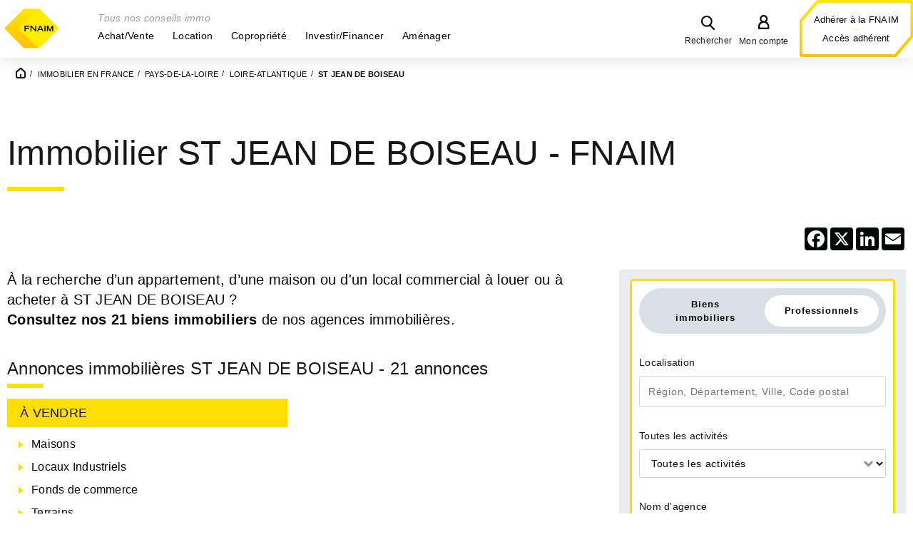

--- FILE ---
content_type: text/html; charset=utf-8
request_url: https://www.fnaim.fr/immobilier/27707/46-st-jean-de-boiseau-44640.htm
body_size: 26531
content:
<!DOCTYPE html>
<html lang="fr">
<head>
<meta charset="UTF-8">
    <title>Immobilier ST JEAN DE BOISEAU - Les annonces immobilières FNAIM à ST JEAN DE BOISEAU-44640 - fnaim.fr</title>
<meta name="Description" content="🔶 Immobilier ST JEAN DE BOISEAU : retrouvez toutes les annonces immobilières pour ST JEAN DE BOISEAU, de nombreux biens immobiliers à acheter ou à louer proposés par 0 agences Fnaim, des professionnels de l&#039;immobilier à votre service.">
<meta name="Keywords" content="">
<meta name="Author" content="FNAIM">
<meta name="viewport" content="width=device-width, initial-scale=1">
<meta name="globalsign-domain-verification" content="x6Pdja226CfuyGUhUd16np-TseqJFyMLkvWSPSTALN" />
<meta name="google" content="nositelinkssearchbox">
<link rel="shortcut icon" href="/uploads/Image/8a/SIT_FNAIM_730_favicon.ico" type="image/x-icon">

<!-- InMobi Choice. Consent Manager Tag v3.0 (for TCF 2.2) -->
<script type="text/javascript" async=true>
    (function() {
        var host = window.location.hostname;
        var element = document.createElement('script');
        var firstScript = document.getElementsByTagName('script')[0];
        var url = 'https://cmp.inmobi.com'
            .concat('/choice/', '7GxKj-Qsj4uCr', '/', host, '/choice.js?tag_version=V3');
        var uspTries = 0;
        var uspTriesLimit = 3;
        element.async = true;
        element.type = 'text/javascript';
        element.src = url;

        firstScript.parentNode.insertBefore(element, firstScript);

        function makeStub() {
            var TCF_LOCATOR_NAME = '__tcfapiLocator';
            var queue = [];
            var win = window;
            var cmpFrame;

            function addFrame() {
                var doc = win.document;
                var otherCMP = !!(win.frames[TCF_LOCATOR_NAME]);

                if (!otherCMP) {
                    if (doc.body) {
                        var iframe = doc.createElement('iframe');

                        iframe.style.cssText = 'display:none';
                        iframe.name = TCF_LOCATOR_NAME;
                        doc.body.appendChild(iframe);
                    } else {
                        setTimeout(addFrame, 5);
                    }
                }
                return !otherCMP;
            }

            function tcfAPIHandler() {
                var gdprApplies;
                var args = arguments;

                if (!args.length) {
                    return queue;
                } else if (args[0] === 'setGdprApplies') {
                    if (
                        args.length > 3 &&
                        args[2] === 2 &&
                        typeof args[3] === 'boolean'
                    ) {
                        gdprApplies = args[3];
                        if (typeof args[2] === 'function') {
                            args[2]('set', true);
                        }
                    }
                } else if (args[0] === 'ping') {
                    var retr = {
                        gdprApplies: gdprApplies,
                        cmpLoaded: false,
                        cmpStatus: 'stub'
                    };

                    if (typeof args[2] === 'function') {
                        args[2](retr);
                    }
                } else {
                    if(args[0] === 'init' && typeof args[3] === 'object') {
                        args[3] = Object.assign(args[3], { tag_version: 'V3' });
                    }
                    queue.push(args);
                }
            }

            function postMessageEventHandler(event) {
                var msgIsString = typeof event.data === 'string';
                var json = {};

                try {
                    if (msgIsString) {
                        json = JSON.parse(event.data);
                    } else {
                        json = event.data;
                    }
                } catch (ignore) {}

                var payload = json.__tcfapiCall;

                if (payload) {
                    window.__tcfapi(
                        payload.command,
                        payload.version,
                        function(retValue, success) {
                            var returnMsg = {
                                __tcfapiReturn: {
                                    returnValue: retValue,
                                    success: success,
                                    callId: payload.callId
                                }
                            };
                            if (msgIsString) {
                                returnMsg = JSON.stringify(returnMsg);
                            }
                            if (event && event.source && event.source.postMessage) {
                                event.source.postMessage(returnMsg, '*');
                            }
                        },
                        payload.parameter
                    );
                }
            }

            while (win) {
                try {
                    if (win.frames[TCF_LOCATOR_NAME]) {
                        cmpFrame = win;
                        break;
                    }
                } catch (ignore) {}

                if (win === window.top) {
                    break;
                }
                win = win.parent;
            }
            if (!cmpFrame) {
                addFrame();
                win.__tcfapi = tcfAPIHandler;
                win.addEventListener('message', postMessageEventHandler, false);
            }
        };

        makeStub();

        var uspStubFunction = function() {
            var arg = arguments;
            if (typeof window.__uspapi !== uspStubFunction) {
                setTimeout(function() {
                    if (typeof window.__uspapi !== 'undefined') {
                        window.__uspapi.apply(window.__uspapi, arg);
                    }
                }, 500);
            }
        };

        var checkIfUspIsReady = function() {
            uspTries++;
            if (window.__uspapi === uspStubFunction && uspTries < uspTriesLimit) {
                console.warn('USP is not accessible');
            } else {
                clearInterval(uspInterval);
            }
        };

        if (typeof window.__uspapi === 'undefined') {
            window.__uspapi = uspStubFunction;
            var uspInterval = setInterval(checkIfUspIsReady, 6000);
        }
    })();
</script>
<!-- End InMobi Choice. Consent Manager Tag v3.0 (for TCF 2.2) -->
<script async src="https://www.googletagmanager.com/gtag/js?id=AW-980174510"></script>
<script async src="https://www.googletagmanager.com/gtag/js?id=AW-16920897967"></script>

<noscript><img height="1" width="1" style="display:none" src="https://www.facebook.com/tr?id=1675854889316469&ev=PageView&noscript=1"/></noscript>
<noscript><img height="1" width="1" style="display:none" src="https://www.facebook.com/tr?id=270209094589869&ev=PageView&noscript=1"/></noscript>
<noscript><img height="1" width="1" style="display:none" src="https://www.facebook.com/tr?id=985242413166026&ev=PageView&noscript=1"/></noscript>
<noscript><img height="1" width="1" style="display:none;" alt="" src="https://px.ads.linkedin.com/collect/?pid=1183604&fmt=gif" /></noscript>
<script>
    window.dataLayer = window.dataLayer || [];
    function gtag(){dataLayer.push(arguments);}
</script>
<!-- Matomo -->
<script type="text/javascript">
    var _paq = window._paq || [];
    window._paq = _paq;
    var matomoTracker1 = null;
    var matomoTracker3 = null;
    const scriptMatomo = document.createElement('script');
    /* tracker methods like "setCustomDimension" should be called before "trackPageView" */
    </script>
<!-- End Matomo Code -->
<!-- Quantcast Choice Support for non-IAB Vendors -->
<script>
    function initQuantCast() {
        window.__tcfapi('addEventListener', 2, function(tcData, listenerSuccess) {
            if (listenerSuccess) {
                // check the eventstatus
                if (tcData.cmpStatus === 'loaded' && (tcData.eventStatus === 'tcloaded' || tcData.eventStatus === 'cmpuishown' || tcData.eventStatus === 'useractioncomplete')) {
                    if (matomoTracker1 !== null && matomoTracker1 !== undefined) {
                        matomoCMS.waitForElm('.qc-cmp2-close-icon').then(function () {
                            if (! eventExist('.qc-cmp2-close-icon', 'click', 'quantCast')) {
                                $('.qc-cmp2-close-icon').on('click.quantCast', function(){
                                    var currentPage = $(location).attr('pathname');
                                    matomoTracker1.trackEvent('QuantCast', 'Continuer sans accepter', currentPage);
                                });
                            }
                        });

                        matomoCMS.waitForElm('button.css-4ag7gf').then(function () {
                            if (! eventExist('button.css-4ag7gf', 'click', 'quantCast')) {
                                $('button.css-4ag7gf').on('click.quantCast', function() {
                                    var currentPage = $(location).attr('pathname');
                                    var buttonHtml = $(this).text();
                                    matomoTracker1.trackEvent('QuantCast', buttonHtml , currentPage);
                                });
                            }
                        });

                        matomoCMS.waitForElm('#qc-cmp2-persistent-link').then(function () {
                            if (! eventExist('#qc-cmp2-persistent-link', 'click', 'quantCast')) {
                                $('#qc-cmp2-persistent-link').on('click.quantCast', function(){
                                    var currentPage = $(location).attr('pathname');
                                    matomoTracker1.trackEvent('QuantCast', 'Configurer', currentPage);
                                });
                            }
                        });
                    }
                }
                if (tcData.eventStatus === 'useractioncomplete' ||
                    tcData.eventStatus === 'tcloaded') {
                    // Block of code for the case if nonIAB vendors have
                    // been declared
                    window.__tcfapi('getNonIABVendorConsents',2,function(nonIabConsent, nonIabSuccess) {

                        if (nonIabSuccess && nonIabConsent.nonIabVendorConsents && (nonIabConsent.nonIabVendorConsents[1] || nonIabConsent.nonIabVendorConsents[9])) {
                            gtag('js', new Date());
                        }

                        // Google Tag Manager
                        if (nonIabSuccess && nonIabConsent.nonIabVendorConsents && (nonIabConsent.nonIabVendorConsents[2] || nonIabConsent.nonIabVendorConsents[10])) {
                            (function(w,d,s,l,i){w[l]=w[l]||[];w[l].push({'gtm.start':
                                    new Date().getTime(),event:'gtm.js'});var f=d.getElementsByTagName(s)[0],
                                j=d.createElement(s),dl=l!='dataLayer'?'&l='+l:'';j.async=true;j.src=
                                '//www.googletagmanager.com/gtm.js?id='+i+dl;f.parentNode.insertBefore(j,f);
                            })(window,document,'script','dataLayer','GTM-5GKCG8');
                        }

                        // Facebook
                        if (nonIabSuccess && nonIabConsent.nonIabVendorConsents && (nonIabConsent.nonIabVendorConsents[3] || nonIabConsent.nonIabVendorConsents[11])) {
                            <!-- Facebook Pixel Code -->
                            !function(f,b,e,v,n,t,s){if(f.fbq)return;n=f.fbq=function(){n.callMethod?
                                n.callMethod.apply(n,arguments):n.queue.push(arguments)};if(!f._fbq)f._fbq=n;
                                n.push=n;n.loaded=!0;n.version='2.0';n.queue=[];t=b.createElement(e);t.async=!0;
                                t.src=v;s=b.getElementsByTagName(e)[0];s.parentNode.insertBefore(t,s)}(window,
                                document,'script','//connect.facebook.net/en_US/fbevents.js');
                            fbq('init', '1675854889316469');
                            fbq('init', '270209094589869');
                            fbq('init', '985242413166026'); // Campagne média "la vie en jaune" menée par l’agence Vanksen
                            fbq('track', "PageView");
                            <!-- End Facebook Pixel Code -->
                        }

                        // LinkedIn
                        if (nonIabSuccess && nonIabConsent.nonIabVendorConsents && (nonIabConsent.nonIabVendorConsents[4] || nonIabConsent.nonIabVendorConsents[12])) {
                            _linkedin_partner_id = "1183604";
                            window._linkedin_data_partner_ids = window._linkedin_data_partner_ids || [];
                            window._linkedin_data_partner_ids.push(_linkedin_partner_id);
                            (function(){var s = document.getElementsByTagName("script")[0];
                                var b = document.createElement("script");
                                b.type = "text/javascript";b.async = true;
                                b.src = "https://snap.licdn.com/li.lms-analytics/insight.min.js";
                                s.parentNode.insertBefore(b, s);})();
                        }

                        // Outbrain
                        if (nonIabSuccess && nonIabConsent.nonIabVendorConsents && (nonIabConsent.nonIabVendorConsents[6] || nonIabConsent.nonIabVendorConsents[13])) {
                            !function(_window, _document) {
                                var OB_ADV_ID = '0056bef645a31d275639ce52932b15ad9b';
                                if (_window.obApi) {
                                    var toArray = function(object) {
                                        return Object.prototype.toString.call(object) === '[object Array]' ? object : [object];
                                    };
                                    _window.obApi.marketerId = toArray(_window.obApi.marketerId).concat(toArray(OB_ADV_ID));
                                    return;
                                }
                                var api = _window.obApi = function() {
                                    api.dispatch ? api.dispatch.apply(api, arguments) : api.queue.push(arguments);
                                };
                                api.version = '1.1';
                                api.loaded = true;
                                api.marketerId = OB_ADV_ID;
                                api.queue = [];
                                var tag = _document.createElement('script');
                                tag.async = true;
                                tag.src = '//amplify.outbrain.com/cp/obtp.js';
                                tag.type = 'text/javascript';
                                var script = _document.getElementsByTagName('script')[0];
                                script.parentNode.insertBefore(tag, script);
                            }(window, document);

                            obApi('track', 'PAGE_VIEW');
                        }

                        // Manageo
                        if (nonIabSuccess && nonIabConsent.nonIabVendorConsents && (nonIabConsent.nonIabVendorConsents[7] || nonIabConsent.nonIabVendorConsents[14]) && false) {
                            // Espace Adhésion - Manageo
                            (function(){var s = document.getElementsByTagName("script")[0];
                                                                <!-- Segment Pixel - Pixel RTG FNAIM - DO NOT MODIFY -->
                                    var pxlRetargeting = document.createElement("img");
                                    pxlRetargeting.src = "https://secure.adnxs.com/seg?add=21025967&t=2";
                                    pxlRetargeting.width = "1";
                                    pxlRetargeting.height = "1";
                                    s.parentNode.insertBefore(pxlRetargeting, s);}
                                <!-- End of Segment Pixel -->
                            )();
                        }

                        // Google Ads
                        if (nonIabSuccess && nonIabConsent.nonIabVendorConsents && (nonIabConsent.nonIabVendorConsents[8] || nonIabConsent.nonIabVendorConsents[15])) {
                            gtag('js', new Date());
                            gtag('config', 'AW-980174510');
                            gtag('config', 'AW-16920897967'); // Campagne média "la vie en jaune" menée par l’agence Vanksen
                            window['ga-disable-AW-980174510'] = false;
                            window['ga-disable-AW-16920897967'] = false; // Campagne média "la vie en jaune" menée par l’agence Vanksen
                        } else {
                            window['ga-disable-AW-980174510'] = true;
                            window['ga-disable-AW-16920897967'] = true; // Campagne média "la vie en jaune" menée par l’agence Vanksen
                        }

                        // Stackadapt (Campagne média "la vie en jaune" menée par l’agence Vanksen)
                        if (nonIabSuccess && nonIabConsent.nonIabVendorConsents && (nonIabConsent.nonIabVendorConsents[16] || nonIabConsent.nonIabVendorConsents[17])) {
                            !function (s, a, e, v, n, t, z) {
                                if (s.saq) return;
                                n = s.saq = function () {
                                    n.callMethod ? n.callMethod.apply(n, arguments) : n.queue.push(arguments)
                                };
                                if (!s._saq) s._saq = n;
                                n.push = n;
                                n.loaded = !0;
                                n.version = '1.0';
                                n.queue = [];
                                t = a.createElement(e);
                                t.async = !0;
                                t.src = v;
                                z = a.getElementsByTagName(e)[0];
                                z.parentNode.insertBefore(t, z)
                            }
                            (window,document,'script','https://tags.srv.stackadapt.com/events.js');
                            saq('ts', 'STZdZMU6JR2t3VwkIl1mUg');
                        }
                    });
                }
            }
        });
    }

    function eventExist(selector, event, namespace) {
        let exist = false;
        if ($(selector).get(0) !== undefined) {
            let events = $._data($(selector).get(0), 'events');
            if (events !== undefined && Array.isArray(events[event])) {
                if (events[event].length > 0) {
                    if ((namespace === undefined || namespace === '')) {
                        exist = true;
                    } else if (events[event].length === 1) {
                        exist = events[event][0].namespace === namespace;
                    } else if (events[event].length > 1) {
                        events[event].every((e) => {
                            exist = (namespace === e.namespace);
                            if (exist) {
                                return false;
                            }
                            return true;
                        })
                    }
                }
            }
        }

        return exist;
    }
</script>
<!-- End Quantcast Choice Support for non-IAB Vendors -->


<script>var SERVER_ROOT = '/'; var SIT_IMAGE = '/images/GBI_FNAIM/';</script>
<script>
var SERVER_ROOT = '/';
var SIT_IMAGE = 'SIT_IMAGE';
var CMS_MODE = '1';
var SIT_GA_TAG = '1';

if (!console) {
    console = { log:function(str) {}};
}
</script>
<link rel="stylesheet" href="/uploads/Style/_include_css_GAB_FNAIM_default.css?v=1756277990" media="projection, screen, print">
<link rel="stylesheet" href="/include/css/GAB_FNAIM/print.css" media="print">
<link rel="stylesheet" href="/include/js/jquery/colorbox/colorbox.css" media="screen">
<link rel="stylesheet" href="/include/js/jquery/jGrowl-1.4.3/jquery.jgrowl.css" media="screen">
<link rel="stylesheet" href="/include/js/jquery/jquery-ui-1.12.1/jquery-ui.min.css" media="screen">
<link rel="stylesheet" href="/include/js/jquery/slick/slick.css" media="screen">
<link rel="stylesheet" href="/include/js/jquery/owl-carousel/owl.carousel.css" media="screen">
<link rel="stylesheet" href="/include/js/jquery/owl-carousel/owl.theme.css" media="screen">
<link rel="canonical" href="https://www.fnaim.fr/immobilier/27707/46-st-jean-de-boiseau-44640.htm" />
<link rel="apple-touch-icon" sizes="120x120" href="/images/GBI_FNAIM/favicon/apple-touch-icon.png">
<link rel="icon" type="image/png"  sizes="32x32" href="/images/GBI_FNAIM/favicon/favicon-32x32.png">
<link rel="icon" type="image/png"  sizes="16x16" href="/images/GBI_FNAIM/favicon/favicon-16x16.png">
<link rel="manifest" href="/images/GBI_FNAIM//favicon/site.webmanifest">
<link rel="mask-icon" href="/images/GBI_FNAIM//favicon/safari-pinned-tab.svg" color="#5bbad5">
<link rel="shortcut icon" href="/images/GBI_FNAIM//favicon/favicon.ico">
<meta name="msapplication-TileColor" content="#ffffff">
<meta name="msapplication-config" content="/images/GBI_FNAIM//favicon/browserconfig.xml">
<meta name="theme-color" content="#ffffff">
<meta name="google-site-verification" content="6Z1xCmNl-GH6-pbD1JAXivMZWcOiaTgwak8qtZN0_GY" />
<script src="/include/js/json2.min.js" ></script>
<script src="/include/js/jquery/jquery.2.2.4.min.js" ></script>
<script src="/include/js/jquery/jquery-ui-1.12.1/jquery-ui.min.js" ></script>
<script src="/include/js/jquery/colorbox/jquery.colorbox-min.js" ></script>
<script src="/include/js/jquery/jGrowl-1.4.3/jquery.jgrowl.min.js" ></script>
<script src="/include/js/core.js.php" ></script>
<script src="/include/js/modernizr-custom.js" ></script>
<script src="/include/js/html5polyfills.min.js" ></script>
<script src="/include/flashplayer/jwplayer/jwplayer.js" ></script>
<script src="/include/js/audiodescription.min.js" ></script>
<script src="/include/js/CMS/jquery.blockResponsive.min.js" ></script>
<script src="/include/js/CMS/showHide.min.js" ></script>
<script src="/include/js/CMS/autoHeight.min.js" ></script>
<script src="/include/js/ga.min.js" ></script>
<script src="/include/js/matomo.min.js" ></script>
<script src="/include/gabarit_site/GAB_FNAIM/script.min.js" ></script>
<script src="/include/js/jquery/jquery.customSelect/jquery.customSelect.js" ></script>
<script src="/include/js/jquery/slick/slick.min.js" ></script>
<script src="/include/js/CMS/multiAutocomplete.min.js" ></script>
<script src="/include/js/CMS/customMultiSelect.min.js" ></script>
<script src="/include/js/CMS/autocomplete.min.js" ></script>
<script src="/include/js/jquery/agence/jquery.autoCompleteAgence.min.js" ></script>
<script src="/include/js/jquery/owl-carousel/owl.carousel.min.js" ></script>
<script type="application/ld+json">{"@context":"https://schema.org","@id":"#Organization","@type":"Organization","url":"http://www.fnaim.fr","name":"FNAIM","description":"🔍🏠 Portail immobilier FNAIM : toutes les annonces immobilières 🗝️ proposées par les adhérents de la FNAIM, syndicat des professionnels de l'immobilier.","legalName":"Fédération nationale de l'immobilier","telephone":"0144207700","address":{"@context":"https://schema.org","@type":"PostalAddress","streetAddress":"129 rue du Faubourg Saint-Honoré","addressLocality":"Paris","addressRegion":"Ile de France","addressCountry":"FR","postalCode":"750008"},"sameAs":["https://www.facebook.com/fnaim","http://www.youtube.com/user/FNAIMnews","https://www.linkedin.com/company/fnaim","http://twitter.com/FNAIM","https://instagram.com/fnaim_officiel"]}</script>
<script type="application/ld+json">{"@context":"https://schema.org","@type":"BreadcrumbList","itemListElement":[{"@type":"ListItem","position":1,"name":"Accueil","item":"http://www.fnaim.fr/"},{"@type":"ListItem","position":2,"name":"Immobilier en France","item":"http://www.fnaim.fr/42-immobilier-en-france.htm"},{"@type":"ListItem","position":3,"name":"PAYS-DE-LA-LOIRE","item":"http://www.fnaim.fr/immobilier/52/44-pays-de-la-loire.htm"},{"@type":"ListItem","position":4,"name":"LOIRE-ATLANTIQUE","item":"http://www.fnaim.fr/immobilier/44/45-loire-atlantique-44.htm"},{"@type":"ListItem","position":5,"name":"ST JEAN DE BOISEAU","item":"http://www.fnaim.fr/immobilier/27707/46-st-jean-de-boiseau-44640.htm"}]}</script>
</head>
<body>
<script>document.body.className="withJS"</script>
<div id="document" class="interne site-interne">

  

<header id="bandeauHaut">
    
        <div class="accesHaut">
        <div class="innerCenter">
                                        <div class="logoSite">
                                        <a href="/"><img alt="Fnaim.fr" src="/uploads/Image/4e/SIT_FNAIM_441_fnaim-logo.png"></a>
                                    </div>
            
            <div class="menuRecherche">
                                <nav id="menu">
    <div class="innerCenter">
        <div class="close_menu"></div>
        <p class="accroche">Tous nos conseils immo</p>
        <!-- Niveau 1 -->
                <ul class="menuNiv1">
                        <li class="nav1 parent">
                <a class="navGroup withChild"href="/4214-5-raisons-de-confier-votre-projet-immobilier-a-un-professionnel-fnaim.htm" id="nav1_3788" role="button" aria-label="Achat/Vente" aria-controls="sousMenu_3788" aria-expanded="false" tabindex="0"><span>Achat/Vente</span></a>
                <button class="niveauSuivant navGroup" title="Afficher le menu de cette page">&gt;</button>
                <!-- Niveau 2 -->
                                <div class="sousMenu" id="sousMenu_3788" aria-hidden="true" aria-labelledby="nav1_3788">
                    <ul class="menuNiv2">
                        <li class="nav2 retour"><a href="#menu" title="Revenir au niveau précédent">Retour</a></li>
                                                <li class="nav2 parent">
                            <a href="/4214-5-raisons-de-confier-votre-projet-immobilier-a-un-professionnel-fnaim.htm" class="navGroup">
                                <span>Pourquoi passer par un professionnel</span>
                            </a>
                            <button class="niveauSuivant navGroup" title="Afficher le menu de cette page">&gt;</button>
                            <!-- Niveau 3 -->
                                                        <ul class="menuNiv3">
                                <li class="nav3 retour"><a href="#menu" title="Revenir au niveau précédent">Retour</a></li>
                                                                <li class="nav3">
                                    <a href="/4214-5-raisons-de-confier-votre-projet-immobilier-a-un-professionnel-fnaim.htm">
                                        <span>5 raisons de faire confiance aux professionnels de l&#039;immobilier</span>
                                    </a>
                                </li>
                                                                <li class="nav3">
                                    <a href="/3716-vendre-un-bien-immobilier-faites-les-bons-choix.htm">
                                        <span>Vendre un bien immobilier</span>
                                    </a>
                                </li>
                                                                <li class="nav3">
                                    <a href="/3927-honoraires-agence-immobiliere.htm">
                                        <span>Honoraires agence immobiliere</span>
                                    </a>
                                </li>
                                                                <li class="nav3">
                                    <a href="/3306-estimation-bien-immobilier-comment-fixer-le-juste-prix.htm" title="Comment évaluer son bien ?">
                                        <span>Estimation bien immobilier</span>
                                    </a>
                                </li>
                                                                <li class="nav3">
                                    <a href="/3636-faire-estimer-son-bien-immobilier.htm">
                                        <span>Formulaire faire estimer son bien</span>
                                    </a>
                                </li>
                                                            </ul>
                                                    </li>
                                                <li class="nav2">
                            <a href="/4298-5-raisons-de-confier-la-vente-de-son-commerce-ou-de-son-entreprise-a-un-expert-en-cession-de-commerces-et-d-entreprises.htm" class="navGroup">
                                <span>5 raisons de confier la vente de son commerce ou de son entreprise à un expert en cession de commerces et d’entreprises</span>
                            </a>
                            
                            <!-- Niveau 3 -->
                                                    </li>
                                                <li class="nav2 parent">
                            <a href="/3715-faut-il-acheter-ou-louer-son-logement.htm" class="navGroup">
                                <span>Tout savoir sur l&#039;achat immobilier</span>
                            </a>
                            <button class="niveauSuivant navGroup" title="Afficher le menu de cette page">&gt;</button>
                            <!-- Niveau 3 -->
                                                        <ul class="menuNiv3">
                                <li class="nav3 retour"><a href="#menu" title="Revenir au niveau précédent">Retour</a></li>
                                                                <li class="nav3">
                                    <a href="/3715-faut-il-acheter-ou-louer-son-logement.htm">
                                        <span>Acheter ou louer ? </span>
                                    </a>
                                </li>
                                                                <li class="nav3">
                                    <a href="/4294-conseils-primo-accedant.htm">
                                        <span>Primo-accédant nos conseils</span>
                                    </a>
                                </li>
                                                                <li class="nav3">
                                    <a href="/4098-les-5-etapes-d-un-achat-immobilier.htm">
                                        <span>Étapes achat immobilier</span>
                                    </a>
                                </li>
                                                                <li class="nav3">
                                    <a href="/3719-acheter-un-logement-ancien-mode-d-emploi.htm">
                                        <span>Acheter un logement ancien </span>
                                    </a>
                                </li>
                                                                <li class="nav3">
                                    <a href="/3721-acheter-un-bien-immobilier-quels-sont-les-conseils-a-suivre-.htm">
                                        <span>Les bons choix pour acheter</span>
                                    </a>
                                </li>
                                                                <li class="nav3">
                                    <a href="/4258-achat-a-deux-sans-etre-maries.htm">
                                        <span>Acheter sans être marié</span>
                                    </a>
                                </li>
                                                                <li class="nav3">
                                    <a href="/4257-achat-indivision-avantages-risques.htm">
                                        <span>Achat en indivision</span>
                                    </a>
                                </li>
                                                                <li class="nav3">
                                    <a href="/3697-garantie-vices-caches-immobilier-quels-recours.htm">
                                        <span>Garantie des vices cachés</span>
                                    </a>
                                </li>
                                                                <li class="nav3">
                                    <a href="/4159-acheter-un-terrain-quelles-precautions.htm">
                                        <span>Acheter un terrain</span>
                                    </a>
                                </li>
                                                                <li class="nav3">
                                    <a href="/3264-vente-en-vefa-quelles-garanties-malfacon.htm" title="Achat sur plan : quelles garanties en cas de malfaçon ?">
                                        <span>Achat sur plan : VEFA</span>
                                    </a>
                                </li>
                                                                <li class="nav3">
                                    <a href="/4164-servitude-de-passage-quelle-est-la-reglementation.htm">
                                        <span>Servitude de passage</span>
                                    </a>
                                </li>
                                                                <li class="nav3">
                                    <a href="/4252-usufruit-droit-obligations.htm">
                                        <span>Usufruit immobilier</span>
                                    </a>
                                </li>
                                                                <li class="nav3">
                                    <a href="/3386-achat-d-une-partie-commune-en-copropriete-que-faut-il-savoir-.htm" title="Acheter une partie commune en copropriété">
                                        <span>Achat d&#039;une partie commune en copropriété</span>
                                    </a>
                                </li>
                                                                <li class="nav3">
                                    <a href="/3392-faq-tout-savoir-sur-l-achat-en-viager.htm" title="Vidéo tout savoir sur le viager">
                                        <span>FAQ : Acheter en viager, règles et principes !</span>
                                    </a>
                                </li>
                                                                <li class="nav3">
                                    <a href="/4212-faq-tout-savoir-sur-les-frais-de-notaire.htm">
                                        <span>FAQ : Frais de notaire</span>
                                    </a>
                                </li>
                                                                <li class="nav3">
                                    <a href="/4075-frais-de-notaire-ancien-que-recouvrent-ils.htm">
                                        <span>Frais de notaire dans l&#039;ancien</span>
                                    </a>
                                </li>
                                                                <li class="nav3">
                                    <a href="/3391-le-droit-de-preemption-urbain-qui-pourquoi-comment.htm" title="Le droit de préemption urbain-qui, pourquoi, comment">
                                        <span>Droit de préemption urbain (DPU)</span>
                                    </a>
                                </li>
                                                                <li class="nav3">
                                    <a href="/3528-financement-immobilier.htm">
                                        <span>Financer son projet</span>
                                    </a>
                                </li>
                                                            </ul>
                                                    </li>
                                                <li class="nav2 parent">
                            <a href="/3717-vendre-son-bien-constituer-d-abord-son-dossier.htm" class="navGroup">
                                <span>Tout savoir sur la vente</span>
                            </a>
                            <button class="niveauSuivant navGroup" title="Afficher le menu de cette page">&gt;</button>
                            <!-- Niveau 3 -->
                                                        <ul class="menuNiv3">
                                <li class="nav3 retour"><a href="#menu" title="Revenir au niveau précédent">Retour</a></li>
                                                                <li class="nav3">
                                    <a href="/3717-vendre-son-bien-constituer-d-abord-son-dossier.htm">
                                        <span>Vendre son bien immobilier</span>
                                    </a>
                                </li>
                                                                <li class="nav3">
                                    <a href="/3706-pourquoi-faire-estimer-son-bien-immobilier-par-un-professionnel-.htm">
                                        <span>Faire estimer son bien immobilier</span>
                                    </a>
                                </li>
                                                                <li class="nav3">
                                    <a href="/3362-mandat-de-vente-que-faut-il-savoir.htm" title="Mars 2011 : Vente : quel mandat choisir ?">
                                        <span>Quel mandat de vente choisir ?</span>
                                    </a>
                                </li>
                                                                <li class="nav3">
                                    <a href="/4225-pourquoi-choisir-le-mandat-exclusif-pour-vendre.htm">
                                        <span>Le mandat exclusif</span>
                                    </a>
                                </li>
                                                                <li class="nav3">
                                    <a href="/3335-signature-compromis-de-vente.htm" title="Le compromis de vente : un engagement réciproque">
                                        <span>Compromis de vente</span>
                                    </a>
                                </li>
                                                                <li class="nav3">
                                    <a href="/4116-loi-carrez-explications-et-mode-de-calcul.htm">
                                        <span>Loi Carrez : calcul de la superficie</span>
                                    </a>
                                </li>
                                                                <li class="nav3">
                                    <a href="/3634-vendre-un-bien.htm">
                                        <span>Formulaire vendre un bien</span>
                                    </a>
                                </li>
                                                                <li class="nav3">
                                    <a href="/3869-plus-value-immobiliere-et-imposition.htm">
                                        <span>Plus-value immobilière</span>
                                    </a>
                                </li>
                                                            </ul>
                                                    </li>
                                                <li class="nav2 parent">
                            <a href="/3536-diagnostics-immobiliers-obligatoires.htm" class="navGroup">
                                <span>Diagnostics immobiliers</span>
                            </a>
                            <button class="niveauSuivant navGroup" title="Afficher le menu de cette page">&gt;</button>
                            <!-- Niveau 3 -->
                                                        <ul class="menuNiv3">
                                <li class="nav3 retour"><a href="#menu" title="Revenir au niveau précédent">Retour</a></li>
                                                                <li class="nav3">
                                    <a href="/3536-diagnostics-immobiliers-obligatoires.htm">
                                        <span>Diagnostics immobiliers obligatoires</span>
                                    </a>
                                </li>
                                                                <li class="nav3">
                                    <a href="/4210-nouveau-dpe-reglementation-et-changement.htm">
                                        <span>Nouveau DPE</span>
                                    </a>
                                </li>
                                                            </ul>
                                                    </li>
                                                <li class="nav2 parent">
                            <a href="/3903-adapter-votre-logement-a-votre-handicap.htm" class="navGroup">
                                <span>Accessibilité</span>
                            </a>
                            <button class="niveauSuivant navGroup" title="Afficher le menu de cette page">&gt;</button>
                            <!-- Niveau 3 -->
                                                        <ul class="menuNiv3">
                                <li class="nav3 retour"><a href="#menu" title="Revenir au niveau précédent">Retour</a></li>
                                                                <li class="nav3">
                                    <a href="/3903-adapter-votre-logement-a-votre-handicap.htm">
                                        <span>Adapter votre logement à votre handicap</span>
                                    </a>
                                </li>
                                                                <li class="nav3">
                                    <a href="/3913-aide-personne-handicapee-logement.htm">
                                        <span>Les aides financières</span>
                                    </a>
                                </li>
                                                                <li class="nav3">
                                    <a href="/3914-travaux-accessibilite-copropriete-que-faut-il-savoir.htm">
                                        <span>Handicap et copropriété</span>
                                    </a>
                                </li>
                                                            </ul>
                                                    </li>
                                                <li class="nav2 parent">
                            <a href="/3791-prix-de-l-immobilier.htm" class="navGroup">
                                <span>Prix de l&#039;immobilier</span>
                            </a>
                            <button class="niveauSuivant navGroup" title="Afficher le menu de cette page">&gt;</button>
                            <!-- Niveau 3 -->
                                                        <ul class="menuNiv3">
                                <li class="nav3 retour"><a href="#menu" title="Revenir au niveau précédent">Retour</a></li>
                                                                <li class="nav3">
                                    <a href="/4369-reprise-fragile-du-marche-immobilisme-politique-et-crise-de-l-offre-l-alerte-de-la-fnaim.htm">
                                        <span>Immobilier, logement : de la crise au néant</span>
                                    </a>
                                </li>
                                                                <li class="nav3">
                                    <a href="/4361-marche-du-logement-la-reprise-sous-conditions.htm">
                                        <span>Marché du logement : la reprise sous conditions </span>
                                    </a>
                                </li>
                                                                <li class="nav3">
                                    <a href="/4332-immobilier-en-stations-de-ski-entre-attrait-des-sommets-et-defis-climatiques.htm">
                                        <span>Immobilier en stations de ski : entre attrait des sommets et défis climatiques</span>
                                    </a>
                                </li>
                                                            </ul>
                                                    </li>
                                            </ul>
                </div>
                            </li>
                        <li class="nav1 parent">
                <a class="navGroup withChild"href="/3317-renouvellement-contrat-location-quelles-modalites.htm" id="nav1_3808" role="button" aria-label="Location" aria-controls="sousMenu_3808" aria-expanded="false" tabindex="0"><span>Location</span></a>
                <button class="niveauSuivant navGroup" title="Afficher le menu de cette page">&gt;</button>
                <!-- Niveau 2 -->
                                <div class="sousMenu" id="sousMenu_3808" aria-hidden="true" aria-labelledby="nav1_3808">
                    <ul class="menuNiv2">
                        <li class="nav2 retour"><a href="#menu" title="Revenir au niveau précédent">Retour</a></li>
                                                <li class="nav2">
                            <a href="/4353-location-gestion-confier-son-projet-a-un-professionnel.htm" class="navGroup">
                                <span>Location / gestion : passer par un professionnel</span>
                            </a>
                            
                            <!-- Niveau 3 -->
                                                    </li>
                                                <li class="nav2 parent">
                            <a href="/3317-renouvellement-contrat-location-quelles-modalites.htm" class="navGroup">
                                <span>Droits et devoirs des locataires et des propriétaires</span>
                            </a>
                            <button class="niveauSuivant navGroup" title="Afficher le menu de cette page">&gt;</button>
                            <!-- Niveau 3 -->
                                                        <ul class="menuNiv3">
                                <li class="nav3 retour"><a href="#menu" title="Revenir au niveau précédent">Retour</a></li>
                                                                <li class="nav3">
                                    <a href="/3317-renouvellement-contrat-location-quelles-modalites.htm" title="Renouvellement de bail, mode d&#039;emploi">
                                        <span>Renouvellement contrat de location</span>
                                    </a>
                                </li>
                                                                <li class="nav3">
                                    <a href="/3476-etat-des-lieux-entree-et-sortie-soyez-precis-et-attentif.htm" title="État des lieux : bien plus qu&#039;une simple formalité">
                                        <span>État des lieux</span>
                                    </a>
                                </li>
                                                                <li class="nav3">
                                    <a href="/3394-bail-de-colocation-quelles-sont-les-precautions.htm" title="Bail de colocation : les précautions d&#039;usage">
                                        <span>Bail de colocation</span>
                                    </a>
                                </li>
                                                                <li class="nav3">
                                    <a href="/3718-reparations-locatives-travaux-charge-locataire-proprietaire.htm">
                                        <span>Réparations locatives</span>
                                    </a>
                                </li>
                                                                <li class="nav3">
                                    <a href="/3708-charges-locatives-qui-paie-quoi-et-regularisation.htm">
                                        <span>Charges locatives</span>
                                    </a>
                                </li>
                                                                <li class="nav3">
                                    <a href="/3351-logement-decent-les-obligations-du-bailleur.htm" title="L&#039;obligation de délivrer un logement décent">
                                        <span>Logement décent</span>
                                    </a>
                                </li>
                                                                <li class="nav3">
                                    <a href="/4094-dispositif-annuel-d-encadrement-des-loyers.htm">
                                        <span>Encadrement des loyers</span>
                                    </a>
                                </li>
                                                                <li class="nav3">
                                    <a href="/4180-augmentation-loyer-apres-travaux-d-amelioration-quelles-conditions.htm">
                                        <span>Augmentation de loyer après travaux</span>
                                    </a>
                                </li>
                                                                <li class="nav3">
                                    <a href="/3309-resiliation-bail-regles-et-preavis-a-respecter.htm" title="Donner congé à son locataire ">
                                        <span>Résilier bail</span>
                                    </a>
                                </li>
                                                                <li class="nav3">
                                    <a href="/3401-l-obligation-d-assurance.htm">
                                        <span>L&#039;obligation d&#039;assurance</span>
                                    </a>
                                </li>
                                                                <li class="nav3">
                                    <a href="/4220-treve-hivernale-dates-droits-et-devoirs.htm">
                                        <span>Trêve hivernale</span>
                                    </a>
                                </li>
                                                                <li class="nav3">
                                    <a href="/4117-la-sous-location-autorisee-ou-interdite.htm">
                                        <span>La sous-location</span>
                                    </a>
                                </li>
                                                                <li class="nav3">
                                    <a href="/4147-permis-de-louer-quels-sont-les-biens-concernes.htm">
                                        <span>Permis de louer</span>
                                    </a>
                                </li>
                                                            </ul>
                                                    </li>
                                                <li class="nav2">
                            <a href="/3712-comment-preparer-son-dossier-de-location.htm" class="navGroup">
                                <span>Préparer son dossier de location</span>
                            </a>
                            
                            <!-- Niveau 3 -->
                                                    </li>
                                                <li class="nav2 parent">
                            <a href="/3266-aides-au-logement-et-allocations-a-quelles-portes-frapper.htm" class="navGroup">
                                <span>Les aides pour votre location</span>
                            </a>
                            <button class="niveauSuivant navGroup" title="Afficher le menu de cette page">&gt;</button>
                            <!-- Niveau 3 -->
                                                        <ul class="menuNiv3">
                                <li class="nav3 retour"><a href="#menu" title="Revenir au niveau précédent">Retour</a></li>
                                                                <li class="nav3">
                                    <a href="/3266-aides-au-logement-et-allocations-a-quelles-portes-frapper.htm" title="Aides locatives : à quelles portes frapper ?">
                                        <span>Aides au logement</span>
                                    </a>
                                </li>
                                                                <li class="nav3">
                                    <a href="/4209-reforme-apl-quels-sont-les-changements.htm">
                                        <span>Réforme APL</span>
                                    </a>
                                </li>
                                                            </ul>
                                                    </li>
                                                <li class="nav2">
                            <a href="/3774-honoraires-de-location-que-doit-payer-le-locataire.htm" class="navGroup">
                                <span>Honoraires de location</span>
                            </a>
                            
                            <!-- Niveau 3 -->
                                                    </li>
                                                <li class="nav2 parent">
                            <a href="/3491-assurance-gli-garantie-loyer-impaye-quelles-solutions.htm" class="navGroup">
                                <span>Garantir ses loyers</span>
                            </a>
                            <button class="niveauSuivant navGroup" title="Afficher le menu de cette page">&gt;</button>
                            <!-- Niveau 3 -->
                                                        <ul class="menuNiv3">
                                <li class="nav3 retour"><a href="#menu" title="Revenir au niveau précédent">Retour</a></li>
                                                                <li class="nav3">
                                    <a href="/3491-assurance-gli-garantie-loyer-impaye-quelles-solutions.htm" title="Loyers impayés : quels recours pour le propriétaire ?">
                                        <span>Garantie loyer impayé (GLI)</span>
                                    </a>
                                </li>
                                                                <li class="nav3">
                                    <a href="/3315-garant-caution-location-modalites-precautions.htm" title="Caution bancaire ou caution physique ?">
                                        <span>Garant de location</span>
                                    </a>
                                </li>
                                                                <li class="nav3">
                                    <a href="/3770-depot-de-garantie-comment-ca-marche.htm">
                                        <span>Le dépôt de garantie</span>
                                    </a>
                                </li>
                                                                <li class="nav3">
                                    <a href="/4065-garantie-visale-quelles-conditions.htm">
                                        <span>Garantie Visale</span>
                                    </a>
                                </li>
                                                            </ul>
                                                    </li>
                                                <li class="nav2">
                            <a href="/3938-loyers-encadres-les-modalites.htm" class="navGroup">
                                <span>Encadrement des loyers</span>
                            </a>
                            
                            <!-- Niveau 3 -->
                                                    </li>
                                                <li class="nav2 parent">
                            <a href="/3772-tout-savoir-sur-les-contrats-types-de-location.htm" class="navGroup">
                                <span>Les contrats types de location</span>
                            </a>
                            <button class="niveauSuivant navGroup" title="Afficher le menu de cette page">&gt;</button>
                            <!-- Niveau 3 -->
                                                        <ul class="menuNiv3">
                                <li class="nav3 retour"><a href="#menu" title="Revenir au niveau précédent">Retour</a></li>
                                                                <li class="nav3">
                                    <a href="/3363-location-meublee-quels-avantages.htm">
                                        <span>Avantages de la location meublée</span>
                                    </a>
                                </li>
                                                            </ul>
                                                    </li>
                                                <li class="nav2 parent">
                            <a href="/3769-location-etudiant-conseils-et-informations-pour-votre-location.htm" class="navGroup">
                                <span>La location étudiante</span>
                            </a>
                            <button class="niveauSuivant navGroup" title="Afficher le menu de cette page">&gt;</button>
                            <!-- Niveau 3 -->
                                                        <ul class="menuNiv3">
                                <li class="nav3 retour"><a href="#menu" title="Revenir au niveau précédent">Retour</a></li>
                                                                <li class="nav3">
                                    <a href="/3769-location-etudiant-conseils-et-informations-pour-votre-location.htm">
                                        <span>Location étudiant : nos conseils</span>
                                    </a>
                                </li>
                                                                <li class="nav3">
                                    <a href="/3395-quel-bail-meuble-etudiant-pour-une-location.htm" title="Le bail meublé étudiant">
                                        <span>Bail étudiant</span>
                                    </a>
                                </li>
                                                            </ul>
                                                    </li>
                                                <li class="nav2 parent">
                            <a href="/3915-preavis-reduit.htm" class="navGroup">
                                <span>Accessibilité</span>
                            </a>
                            <button class="niveauSuivant navGroup" title="Afficher le menu de cette page">&gt;</button>
                            <!-- Niveau 3 -->
                                                        <ul class="menuNiv3">
                                <li class="nav3 retour"><a href="#menu" title="Revenir au niveau précédent">Retour</a></li>
                                                                <li class="nav3">
                                    <a href="/3912-mise-en-accessibilite-qui-fait-quoi-.htm">
                                        <span>Mise en accessibilité, qui fait quoi ?</span>
                                    </a>
                                </li>
                                                                <li class="nav3">
                                    <a href="/3913-aide-personne-handicapee-logement.htm">
                                        <span>Les aides financières</span>
                                    </a>
                                </li>
                                                                <li class="nav3">
                                    <a href="/3915-preavis-reduit.htm">
                                        <span>Préavis réduit</span>
                                    </a>
                                </li>
                                                                <li class="nav3">
                                    <a href="/3918-taxe-d-habitation-exoneration.htm">
                                        <span>Taxe d&#039;habitation : exonération</span>
                                    </a>
                                </li>
                                                                <li class="nav3">
                                    <a href="/3919-handicap-et-logement-s-informer-sur-ses-droits.htm">
                                        <span>Handicap : s&#039;informer sur ses droits</span>
                                    </a>
                                </li>
                                                            </ul>
                                                    </li>
                                                <li class="nav2">
                            <a href="/3536-diagnostics-immobiliers-obligatoires.htm" class="navGroup">
                                <span>Diagnostics immobiliers</span>
                            </a>
                            
                            <!-- Niveau 3 -->
                                                    </li>
                                                <li class="nav2 parent">
                            <a href="/3709-contrat-de-bail-commercial.htm" class="navGroup">
                                <span>Louer un local commercial</span>
                            </a>
                            <button class="niveauSuivant navGroup" title="Afficher le menu de cette page">&gt;</button>
                            <!-- Niveau 3 -->
                                                        <ul class="menuNiv3">
                                <li class="nav3 retour"><a href="#menu" title="Revenir au niveau précédent">Retour</a></li>
                                                                <li class="nav3">
                                    <a href="/3709-contrat-de-bail-commercial.htm">
                                        <span>Bail commercial</span>
                                    </a>
                                </li>
                                                            </ul>
                                                    </li>
                                                <li class="nav2 parent">
                            <a href="/vacances/3939-louer-pour-les-vacances.htm" class="navGroup">
                                <span>Louer pour les vacances</span>
                            </a>
                            <button class="niveauSuivant navGroup" title="Afficher le menu de cette page">&gt;</button>
                            <!-- Niveau 3 -->
                                                        <ul class="menuNiv3">
                                <li class="nav3 retour"><a href="#menu" title="Revenir au niveau précédent">Retour</a></li>
                                                                <li class="nav3">
                                    <a href="/vacances/3941-fnaim-vacances-qui-sommes-nous-.htm">
                                        <span>FNAIM Vacances : qui sommes-nous ?</span>
                                    </a>
                                </li>
                                                                <li class="nav3">
                                    <a href="/vacances/3942-location-de-vacances-mode-d-emploi.htm">
                                        <span>Location de vacances : mode d’emploi</span>
                                    </a>
                                </li>
                                                                <li class="nav3">
                                    <a href="/vacances/3943-bien-preparer-vos-vacances.htm">
                                        <span>Bien préparer vos vacances </span>
                                    </a>
                                </li>
                                                                <li class="nav3">
                                    <a href="/vacances/3944-les-des-professionnels-fnaim-vacances.htm">
                                        <span>Les + des professionnels FNAIM Vacances</span>
                                    </a>
                                </li>
                                                                <li class="nav3">
                                    <a href="/vacances/3945-proprietaires-faites-nous-confiance.htm">
                                        <span>Propriétaires : faites-nous confiance</span>
                                    </a>
                                </li>
                                                                <li class="nav3">
                                    <a href="/vacances/4207-optimiser-la-qualite-de-votre-bien-en-location-touristique.htm">
                                        <span>Meublés de tourisme</span>
                                    </a>
                                </li>
                                                                <li class="nav3">
                                    <a href="/vacances/3961-location-vacances-en-mediterranee.htm">
                                        <span>Vacances en Méditerranée</span>
                                    </a>
                                </li>
                                                                <li class="nav3">
                                    <a href="/vacances/3990-location-vacances-en-bretagne.htm">
                                        <span>Vacances en Bretagne</span>
                                    </a>
                                </li>
                                                                <li class="nav3">
                                    <a href="/vacances/4041-reservez-vos-vacances-dans-le-sud-ouest.htm">
                                        <span>Vacances dans le Sud-Ouest</span>
                                    </a>
                                </li>
                                                                <li class="nav3">
                                    <a href="/vacances/4110-locations-vacances-en-corse.htm">
                                        <span>Vacances en Corse</span>
                                    </a>
                                </li>
                                                                <li class="nav3">
                                    <a href="/vacances/4073-location-de-vacances-en-vendee.htm">
                                        <span>Vacances en Vendée</span>
                                    </a>
                                </li>
                                                                <li class="nav3">
                                    <a href="/vacances/3970-location-vacances-ski-dans-les-alpes.htm">
                                        <span>Vacances de ski dans les Alpes</span>
                                    </a>
                                </li>
                                                                <li class="nav3">
                                    <a href="/vacances/3982-vos-vacances-de-ski-dans-les-pyrenees.htm">
                                        <span>Vacances de ski dans les Pyrénées</span>
                                    </a>
                                </li>
                                                                <li class="nav3">
                                    <a href="/vacances/4037-vacances-bien-etre.htm">
                                        <span>Vacances bien-être</span>
                                    </a>
                                </li>
                                                            </ul>
                                                    </li>
                                            </ul>
                </div>
                            </li>
                        <li class="nav1 parent">
                <a class="navGroup withChild"href="/4214-5-raisons-de-confier-votre-projet-immobilier-a-un-professionnel-fnaim.htm" id="nav1_3824" role="button" aria-label="Copropriété" aria-controls="sousMenu_3824" aria-expanded="false" tabindex="0"><span>Copropriété</span></a>
                <button class="niveauSuivant navGroup" title="Afficher le menu de cette page">&gt;</button>
                <!-- Niveau 2 -->
                                <div class="sousMenu" id="sousMenu_3824" aria-hidden="true" aria-labelledby="nav1_3824">
                    <ul class="menuNiv2">
                        <li class="nav2 retour"><a href="#menu" title="Revenir au niveau précédent">Retour</a></li>
                                                <li class="nav2 parent">
                            <a href="/4214-5-raisons-de-confier-votre-projet-immobilier-a-un-professionnel-fnaim.htm" class="navGroup">
                                <span>L&#039;accompagnement de professionnels pour la gestion</span>
                            </a>
                            <button class="niveauSuivant navGroup" title="Afficher le menu de cette page">&gt;</button>
                            <!-- Niveau 3 -->
                                                        <ul class="menuNiv3">
                                <li class="nav3 retour"><a href="#menu" title="Revenir au niveau précédent">Retour</a></li>
                                                                <li class="nav3">
                                    <a href="/4214-5-raisons-de-confier-votre-projet-immobilier-a-un-professionnel-fnaim.htm">
                                        <span>5 raisons de faire confiance aux professionnels de l&#039;immobilier</span>
                                    </a>
                                </li>
                                                                <li class="nav3">
                                    <a href="/4224-devenir-syndic-de-ma-copro-une-vraie-fausse-bonne-idee-.htm">
                                        <span>Devenir syndic de ma copro? une vraie « fausse bonne idée »</span>
                                    </a>
                                </li>
                                                                <li class="nav3">
                                    <a href="/3701-syndic-de-copropriete-quel-role-quelles-missions.htm">
                                        <span>Rôle et missions du syndic</span>
                                    </a>
                                </li>
                                                                <li class="nav3">
                                    <a href="/3749-loi-alur-copropriete-quels-changements.htm">
                                        <span>Loi ALUR copropriété : quels changements ?</span>
                                    </a>
                                </li>
                                                            </ul>
                                                    </li>
                                                <li class="nav2 parent">
                            <a href="/3720-coproprietaires-quels-sont-vos-droits-et-obligations.htm" class="navGroup">
                                <span>Comprendre le fonctionnement de la copropriété</span>
                            </a>
                            <button class="niveauSuivant navGroup" title="Afficher le menu de cette page">&gt;</button>
                            <!-- Niveau 3 -->
                                                        <ul class="menuNiv3">
                                <li class="nav3 retour"><a href="#menu" title="Revenir au niveau précédent">Retour</a></li>
                                                                <li class="nav3">
                                    <a href="/4288-copropriete-quid-du-plan-pluriannuel-de-travaux-.htm">
                                        <span>Copropriété : quid du plan pluriannuel de travaux ? </span>
                                    </a>
                                </li>
                                                                <li class="nav3">
                                    <a href="/3720-coproprietaires-quels-sont-vos-droits-et-obligations.htm">
                                        <span>Droits et obligations des copropriétaires</span>
                                    </a>
                                </li>
                                                                <li class="nav3">
                                    <a href="/3475-tout-savoir-sur-assemblee-generale-copropriete.htm" title="Assemblée générale des copropriétaires">
                                        <span>Assemblée générale de copropriété</span>
                                    </a>
                                </li>
                                                                <li class="nav3">
                                    <a href="/4174-charges-de-copropriete-definition-vote-paiement.htm">
                                        <span>Charges de copropriété</span>
                                    </a>
                                </li>
                                                                <li class="nav3">
                                    <a href="/4089-participation-et-vote-assemblees-generales-copropriete.htm">
                                        <span>Participation et vote assemblée générale</span>
                                    </a>
                                </li>
                                                                <li class="nav3">
                                    <a href="/4169-motifs-de-nullite-assemblee-generale-copropriete-le-vrai-du-faux.htm">
                                        <span>Motifs de nullité décisions d&#039;AG : le vrai du faux</span>
                                    </a>
                                </li>
                                                                <li class="nav3">
                                    <a href="/4120-extranet-syndic-liste-documents-obligatoires.htm">
                                        <span>Documents extranet syndic</span>
                                    </a>
                                </li>
                                                                <li class="nav3">
                                    <a href="/4194-qu-est-ce-que-le-pre-etat-date-quelles-obligations.htm">
                                        <span>Le « pré-état daté »</span>
                                    </a>
                                </li>
                                                                <li class="nav3">
                                    <a href="/4183-casser-un-mur-porteur-en-copropriete-quelles-etapes-et-autorisations.htm">
                                        <span>Casser un mur porteur</span>
                                    </a>
                                </li>
                                                                <li class="nav3">
                                    <a href="/4020-degat-des-eaux-comment-proceder.htm">
                                        <span>Dégât des eaux : comment procéder ?</span>
                                    </a>
                                </li>
                                                                <li class="nav3">
                                    <a href="/3404-nuisance-sonore-copropriete-quelles-sont-les-regles.htm" title="Bruits de voisinage : les règles">
                                        <span>Nuisance sonore</span>
                                    </a>
                                </li>
                                                            </ul>
                                                    </li>
                                                <li class="nav2">
                            <a href="/3536-diagnostics-immobiliers-obligatoires.htm" class="navGroup">
                                <span>Diagnostics immobiliers</span>
                            </a>
                            
                            <!-- Niveau 3 -->
                                                    </li>
                                                <li class="nav2 parent">
                            <a href="/3914-travaux-accessibilite-copropriete-que-faut-il-savoir.htm" class="navGroup">
                                <span>Accessibilité</span>
                            </a>
                            <button class="niveauSuivant navGroup" title="Afficher le menu de cette page">&gt;</button>
                            <!-- Niveau 3 -->
                                                        <ul class="menuNiv3">
                                <li class="nav3 retour"><a href="#menu" title="Revenir au niveau précédent">Retour</a></li>
                                                                <li class="nav3">
                                    <a href="/3914-travaux-accessibilite-copropriete-que-faut-il-savoir.htm">
                                        <span>Travaux accessibilité copropriété</span>
                                    </a>
                                </li>
                                                                <li class="nav3">
                                    <a href="/3915-preavis-reduit.htm">
                                        <span>Préavis réduit</span>
                                    </a>
                                </li>
                                                                <li class="nav3">
                                    <a href="/3919-handicap-et-logement-s-informer-sur-ses-droits.htm">
                                        <span>Handicap : s&#039;informer sur ses droits</span>
                                    </a>
                                </li>
                                                            </ul>
                                                    </li>
                                                <li class="nav2 parent">
                            <a href="/3637-gestion-locative-faire-gerer-son-bien-immobilier.htm" class="navGroup">
                                <span>Faire gérer</span>
                            </a>
                            <button class="niveauSuivant navGroup" title="Afficher le menu de cette page">&gt;</button>
                            <!-- Niveau 3 -->
                                                        <ul class="menuNiv3">
                                <li class="nav3 retour"><a href="#menu" title="Revenir au niveau précédent">Retour</a></li>
                                                                <li class="nav3">
                                    <a href="/4099-gestion-locative-avantages-missions-honoraires.htm">
                                        <span>Gestion locative</span>
                                    </a>
                                </li>
                                                            </ul>
                                                    </li>
                                            </ul>
                </div>
                            </li>
                        <li class="nav1 parent">
                <a class="navGroup withChild"href="/3852-investir.htm" id="nav1_3866" role="button" aria-label="Investir/Financer" aria-controls="sousMenu_3866" aria-expanded="false" tabindex="0"><span>Investir/Financer</span></a>
                <button class="niveauSuivant navGroup" title="Afficher le menu de cette page">&gt;</button>
                <!-- Niveau 2 -->
                                <div class="sousMenu" id="sousMenu_3866" aria-hidden="true" aria-labelledby="nav1_3866">
                    <ul class="menuNiv2">
                        <li class="nav2 retour"><a href="#menu" title="Revenir au niveau précédent">Retour</a></li>
                                                <li class="nav2 parent">
                            <a href="/3852-investir.htm" class="navGroup">
                                <span>Investir</span>
                            </a>
                            <button class="niveauSuivant navGroup" title="Afficher le menu de cette page">&gt;</button>
                            <!-- Niveau 3 -->
                                                        <ul class="menuNiv3">
                                <li class="nav3 retour"><a href="#menu" title="Revenir au niveau précédent">Retour</a></li>
                                                                <li class="nav3">
                                    <a href="/3699-investissement-immobilier-comment-se-creer-un-patrimoine.htm">
                                        <span>Investissement immobilier : se créer un patrimoine</span>
                                    </a>
                                </li>
                                                                <li class="nav3">
                                    <a href="/4255-investissement-locatif-rentable.htm">
                                        <span>Qu’est-ce qu’un investissement locatif rentable ?  </span>
                                    </a>
                                </li>
                                                                <li class="nav3">
                                    <a href="/3264-vente-en-vefa-quelles-garanties-malfacon.htm">
                                        <span>Acheter sur plan</span>
                                    </a>
                                </li>
                                                                <li class="nav3">
                                    <a href="/4124-investir-local-commercial.htm">
                                        <span>Investir dans un local commercial</span>
                                    </a>
                                </li>
                                                                <li class="nav3">
                                    <a href="/4068-comment-reussir-son-investissement-locatif.htm">
                                        <span>Investissement locatif</span>
                                    </a>
                                </li>
                                                                <li class="nav3">
                                    <a href="/3707-assurance-loyers-impayes-quelles-sont-les-solutions.htm">
                                        <span>Acheter pour louer</span>
                                    </a>
                                </li>
                                                                <li class="nav3">
                                    <a href="/4303-investir-parking.htm">
                                        <span>Investir dans un parking</span>
                                    </a>
                                </li>
                                                                <li class="nav3">
                                    <a href="/3711-taxes-proprietaire-et-impots.htm">
                                        <span>Gérer son patrimoine</span>
                                    </a>
                                </li>
                                                                <li class="nav3">
                                    <a href="/3332-creer-une-sci-comment-quels-avantages.htm">
                                        <span>Créer une SCI</span>
                                    </a>
                                </li>
                                                                <li class="nav3">
                                    <a href="/3528-financement-immobilier.htm">
                                        <span>Financer un projet immobilier</span>
                                    </a>
                                </li>
                                                                <li class="nav3">
                                    <a href="/3912-mise-en-accessibilite-qui-fait-quoi-.htm">
                                        <span>Accessibilité</span>
                                    </a>
                                </li>
                                                                <li class="nav3">
                                    <a href="/4295-location-etudiant-achat-ou-location.htm">
                                        <span>Loger son enfant étudiant : le moment pour investir dans l’immobilier ?</span>
                                    </a>
                                </li>
                                                            </ul>
                                                    </li>
                                                <li class="nav2 parent">
                            <a href="/3528-financement-immobilier.htm" class="navGroup">
                                <span>Prêt immobilier</span>
                            </a>
                            <button class="niveauSuivant navGroup" title="Afficher le menu de cette page">&gt;</button>
                            <!-- Niveau 3 -->
                                                        <ul class="menuNiv3">
                                <li class="nav3 retour"><a href="#menu" title="Revenir au niveau précédent">Retour</a></li>
                                                                <li class="nav3">
                                    <a href="/3528-financement-immobilier.htm">
                                        <span>Financement immobilier</span>
                                    </a>
                                </li>
                                                                <li class="nav3">
                                    <a href="/22-pret-immobilier-obtenir-un-financement.htm">
                                        <span>Obtenir un financement immobilier</span>
                                    </a>
                                </li>
                                                                <li class="nav3">
                                    <a href="/3751-les-prets-immobiliers.htm">
                                        <span>Les prêts immobiliers</span>
                                    </a>
                                </li>
                                                                <li class="nav3">
                                    <a href="/4222-pret-relais-acheter-avant-de-vendre.htm">
                                        <span>Acheter avant de vendre : le prêt relais</span>
                                    </a>
                                </li>
                                                                <li class="nav3">
                                    <a href="/4284-financement-immobilier-et-taux-usure.htm">
                                        <span>Les conditions pour obtenir un prêt ont évolué, comment améliorer ses chances d&#039;en obtenir un ?</span>
                                    </a>
                                </li>
                                                                <li class="nav3">
                                    <a href="/4253-cout-pret-relais.htm">
                                        <span>Coût d&#039;un prêt relais</span>
                                    </a>
                                </li>
                                                                <li class="nav3">
                                    <a href="/3752-les-prets-d-aide-a-l-accession.htm">
                                        <span>Les prêts d&#039;aide à l&#039;accession</span>
                                    </a>
                                </li>
                                                                <li class="nav3">
                                    <a href="/3933-le-ptz-2021-quelles-sont-les-conditions.htm">
                                        <span>Le Prêt à Taux Zéro (PTZ) : quelles sont les conditions d&#039;obtention ?</span>
                                    </a>
                                </li>
                                                                <li class="nav3">
                                    <a href="/4251-eco-ptz-2022-cadre-plafond-conditions-travaux.htm">
                                        <span>Eco-PTZ 2023</span>
                                    </a>
                                </li>
                                                                <li class="nav3">
                                    <a href="/3753-des-prets-adaptes-a-chaque-situation.htm">
                                        <span>Des prêts adaptés à chaque situation</span>
                                    </a>
                                </li>
                                                                <li class="nav3">
                                    <a href="/4206-rachat-de-credit-immobilier-ou-renegociation.htm">
                                        <span>Rachat/renégociation de crédit immobilier</span>
                                    </a>
                                </li>
                                                                <li class="nav3">
                                    <a href="/3754-le-rachat-de-credit-immobilier.htm">
                                        <span>Le rachat de crédit immobilier</span>
                                    </a>
                                </li>
                                                                <li class="nav3">
                                    <a href="/3755-les-garanties-demandees.htm">
                                        <span>Les garanties demandées</span>
                                    </a>
                                </li>
                                                                <li class="nav3">
                                    <a href="/3757-l-assurance-pret-immobilier.htm">
                                        <span>L&#039;assurance prêt immobilier</span>
                                    </a>
                                </li>
                                                                <li class="nav3">
                                    <a href="/3767-condition-suspensive-de-pret-et-compromis-de-vente.htm">
                                        <span>Condition suspensive d&#039;obtention de prêt</span>
                                    </a>
                                </li>
                                                                <li class="nav3">
                                    <a href="/3750-emprunter-pour-acheter.htm">
                                        <span>Emprunter pour acheter</span>
                                    </a>
                                </li>
                                                                <li class="nav3">
                                    <a href="/3756-les-taux-de-credits-immobiliers.htm">
                                        <span>Les taux de crédits immobiliers</span>
                                    </a>
                                </li>
                                                            </ul>
                                                    </li>
                                                <li class="nav2 parent">
                            <a href="/3869-plus-value-immobiliere-et-imposition.htm" class="navGroup">
                                <span>Fiscalité</span>
                            </a>
                            <button class="niveauSuivant navGroup" title="Afficher le menu de cette page">&gt;</button>
                            <!-- Niveau 3 -->
                                                        <ul class="menuNiv3">
                                <li class="nav3 retour"><a href="#menu" title="Revenir au niveau précédent">Retour</a></li>
                                                                <li class="nav3">
                                    <a href="/4021-le-prelevement-a-la-source-quel-impact-sur-les-revenus-fonciers-.htm">
                                        <span>Le prélèvement à la source </span>
                                    </a>
                                </li>
                                                                <li class="nav3">
                                    <a href="/3869-plus-value-immobiliere-et-imposition.htm">
                                        <span>Plus-value immobilière</span>
                                    </a>
                                </li>
                                                                <li class="nav3">
                                    <a href="/4084-comment-fonctionne-le-deficit-foncier-conditions-calcul.htm">
                                        <span>Déficit foncier : réduire ses impôts</span>
                                    </a>
                                </li>
                                                                <li class="nav3">
                                    <a href="/4152-loi-denormandie-quels-avantages-investissement-locatif.htm">
                                        <span>Dispositif Denormandie</span>
                                    </a>
                                </li>
                                                                <li class="nav3">
                                    <a href="/3870-residence-secondaire-plus-value-impots.htm">
                                        <span>Résidence secondaire</span>
                                    </a>
                                </li>
                                                                <li class="nav3">
                                    <a href="/4027-ifi-le-nouvel-impot-sur-la-fortune-immobiliere.htm">
                                        <span>Impôt sur la fortune immobilière (IFI)</span>
                                    </a>
                                </li>
                                                                <li class="nav3">
                                    <a href="/4273-gerer-mes-biens-immobiliers-comment-declarer-la-situation-d-occupation-de-son-ses-logement-s-.htm">
                                        <span>Gérer Mes Biens Immobiliers : comment déclarer la situation d’occupation de son/ses logement(s) ? </span>
                                    </a>
                                </li>
                                                            </ul>
                                                    </li>
                                                <li class="nav2 parent">
                            <a href="/4216-faq-tout-savoir-sur-la-taxe-fonciere.htm" class="navGroup">
                                <span>Taxes</span>
                            </a>
                            <button class="niveauSuivant navGroup" title="Afficher le menu de cette page">&gt;</button>
                            <!-- Niveau 3 -->
                                                        <ul class="menuNiv3">
                                <li class="nav3 retour"><a href="#menu" title="Revenir au niveau précédent">Retour</a></li>
                                                                <li class="nav3">
                                    <a href="/4216-faq-tout-savoir-sur-la-taxe-fonciere.htm">
                                        <span>FAQ taxe foncière</span>
                                    </a>
                                </li>
                                                                <li class="nav3">
                                    <a href="/3873-taxe-fonciere-fonctionnement-exoneration.htm">
                                        <span>Taxe foncière</span>
                                    </a>
                                </li>
                                                                <li class="nav3">
                                    <a href="/3875-la-taxe-logements-vacants-tlv-.htm">
                                        <span>Qu’est-ce que la taxe sur les logements vacants  (TLV) ? </span>
                                    </a>
                                </li>
                                                                <li class="nav3">
                                    <a href="/3711-taxes-proprietaire-et-impots.htm">
                                        <span>Taxes et impôts propriétaire</span>
                                    </a>
                                </li>
                                                            </ul>
                                                    </li>
                                            </ul>
                </div>
                            </li>
                        <li class="nav1 parent">
                <a class="navGroup withChild"href="/3265-agrandissement-maison-etapes-autorisations.htm" id="nav1_3832" role="button" aria-label="Aménager" aria-controls="sousMenu_3832" aria-expanded="false" tabindex="0"><span>Aménager</span></a>
                <button class="niveauSuivant navGroup" title="Afficher le menu de cette page">&gt;</button>
                <!-- Niveau 2 -->
                                <div class="sousMenu" id="sousMenu_3832" aria-hidden="true" aria-labelledby="nav1_3832">
                    <ul class="menuNiv2">
                        <li class="nav2 retour"><a href="#menu" title="Revenir au niveau précédent">Retour</a></li>
                                                <li class="nav2">
                            <a href="/4163-piv-action-logement-7-mesures-pour-le-logement-des-salaries.htm" class="navGroup">
                                <span>PIV Action Logement</span>
                            </a>
                            
                            <!-- Niveau 3 -->
                                                    </li>
                                                <li class="nav2 parent">
                            <a href="/3265-agrandissement-maison-etapes-autorisations.htm" class="navGroup">
                                <span>Faire des travaux</span>
                            </a>
                            <button class="niveauSuivant navGroup" title="Afficher le menu de cette page">&gt;</button>
                            <!-- Niveau 3 -->
                                                        <ul class="menuNiv3">
                                <li class="nav3 retour"><a href="#menu" title="Revenir au niveau précédent">Retour</a></li>
                                                                <li class="nav3">
                                    <a href="/3265-agrandissement-maison-etapes-autorisations.htm" title="Agrandir sa maison : les autorisations nécessaires">
                                        <span>Agrandissement maison</span>
                                    </a>
                                </li>
                                                                <li class="nav3">
                                    <a href="/4226-servitude-de-vue-quelles-distances-et-quelle-reglementation.htm">
                                        <span>Servitude de vue</span>
                                    </a>
                                </li>
                                                                <li class="nav3">
                                    <a href="/4160-demande-permis-de-construire-travaux-concernes.htm">
                                        <span>Permis de construire</span>
                                    </a>
                                </li>
                                                                <li class="nav3">
                                    <a href="/4183-casser-un-mur-porteur-en-copropriete-quelles-etapes-et-autorisations.htm">
                                        <span>Casser un mur porteur</span>
                                    </a>
                                </li>
                                                                <li class="nav3">
                                    <a href="/4151-action-coeur-de-ville.htm">
                                        <span>Action Cœur de Ville</span>
                                    </a>
                                </li>
                                                            </ul>
                                                    </li>
                                                <li class="nav2 parent">
                            <a href="/3903-adapter-votre-logement-a-votre-handicap.htm" class="navGroup">
                                <span>Accessibilité</span>
                            </a>
                            <button class="niveauSuivant navGroup" title="Afficher le menu de cette page">&gt;</button>
                            <!-- Niveau 3 -->
                                                        <ul class="menuNiv3">
                                <li class="nav3 retour"><a href="#menu" title="Revenir au niveau précédent">Retour</a></li>
                                                                <li class="nav3">
                                    <a href="/3903-adapter-votre-logement-a-votre-handicap.htm">
                                        <span>Adapter votre logement à votre handicap</span>
                                    </a>
                                </li>
                                                                <li class="nav3">
                                    <a href="/3910-handicap-et-logement-amenagements-obligatoires.htm">
                                        <span>Handicap et logement : que dit la loi ?</span>
                                    </a>
                                </li>
                                                                <li class="nav3">
                                    <a href="/3912-mise-en-accessibilite-qui-fait-quoi-.htm">
                                        <span>Mise en accessibilité, qui fait quoi ?</span>
                                    </a>
                                </li>
                                                                <li class="nav3">
                                    <a href="/3913-aide-personne-handicapee-logement.htm">
                                        <span>Handicap et aide au logement</span>
                                    </a>
                                </li>
                                                                <li class="nav3">
                                    <a href="/3914-travaux-accessibilite-copropriete-que-faut-il-savoir.htm">
                                        <span>Handicap et copropriété</span>
                                    </a>
                                </li>
                                                                <li class="nav3">
                                    <a href="/3919-handicap-et-logement-s-informer-sur-ses-droits.htm">
                                        <span>Handicap : s&#039;informer sur ses droits</span>
                                    </a>
                                </li>
                                                            </ul>
                                                    </li>
                                                <li class="nav2 parent">
                            <a href="/3842-aides-renovation-energetique.htm" class="navGroup">
                                <span>Economiser l&#039;énergie</span>
                            </a>
                            <button class="niveauSuivant navGroup" title="Afficher le menu de cette page">&gt;</button>
                            <!-- Niveau 3 -->
                                                        <ul class="menuNiv3">
                                <li class="nav3 retour"><a href="#menu" title="Revenir au niveau précédent">Retour</a></li>
                                                                <li class="nav3">
                                    <a href="/3842-aides-renovation-energetique.htm">
                                        <span>Aides rénovation énergétique</span>
                                    </a>
                                </li>
                                                                <li class="nav3">
                                    <a href="/4321-quels-travaux-pour-une-renovation-energetique-globale-.htm">
                                        <span>Quels travaux pour une rénovation énergétique globale ?</span>
                                    </a>
                                </li>
                                                                <li class="nav3">
                                    <a href="/4299-compostage-et-ecogestes-mode-d-emploi-.htm">
                                        <span>Compostage et écogestes, mode d&#039;emploi !</span>
                                    </a>
                                </li>
                                                                <li class="nav3">
                                    <a href="/4259-economie-energie-quotidien-foyer.htm">
                                        <span>Sobriété énergétique</span>
                                    </a>
                                </li>
                                                                <li class="nav3">
                                    <a href="/4260-outils-economie-energie.htm">
                                        <span>Règles et outils pour l&#039;économie d&#039;énergie</span>
                                    </a>
                                </li>
                                                                <li class="nav3">
                                    <a href="/4246-loi-climat-et-resilience-et-marche-immobilier.htm">
                                        <span>Loi Climat et Résilience</span>
                                    </a>
                                </li>
                                                                <li class="nav3">
                                    <a href="/3419-comment-reussir-sa-renovation-energetique-6-etapes.htm" title="Développement durable, Les étapes d’une éco-rénovation réussie">
                                        <span>Réussir sa rénovation énergétique </span>
                                    </a>
                                </li>
                                                                <li class="nav3">
                                    <a href="/4289-location-passoires-thermiques.htm">
                                        <span>Rénovation des passoires thermiques : investissement durable et rentable ? </span>
                                    </a>
                                </li>
                                                                <li class="nav3">
                                    <a href="/3488-audit-energetique-copropriete-quelles-obligations.htm" title="L&#039;audit énergétique">
                                        <span>Audit énergétique en copropriété</span>
                                    </a>
                                </li>
                                                                <li class="nav3">
                                    <a href="/3647-la-pollution-domestique-de-l-air-comment-l-eviter-.htm">
                                        <span>Pollution domestique de l&#039;air</span>
                                    </a>
                                </li>
                                                            </ul>
                                                    </li>
                                                <li class="nav2 parent">
                            <a href="/3531-nos-conseils-pour-demenager.htm" class="navGroup">
                                <span>Déménager</span>
                            </a>
                            <button class="niveauSuivant navGroup" title="Afficher le menu de cette page">&gt;</button>
                            <!-- Niveau 3 -->
                                                        <ul class="menuNiv3">
                                <li class="nav3 retour"><a href="#menu" title="Revenir au niveau précédent">Retour</a></li>
                                                                <li class="nav3">
                                    <a href="/3267-demenager-comment-faire-son-choix-parmi-les-entreprises-de-demenagement-.htm" title="Déménager avec un professionnel : formule éco ou prestation de luxe ?">
                                        <span>Choisir son déménageur</span>
                                    </a>
                                </li>
                                                                <li class="nav3">
                                    <a href="/3645-demenagement-avez-vous-pense-aux-demarches-administratives-.htm">
                                        <span>Déménagement : démarches administratives</span>
                                    </a>
                                </li>
                                                                <li class="nav3">
                                    <a href="/3923-demenager-seul-comment-s-organiser.htm">
                                        <span>Déménager seul</span>
                                    </a>
                                </li>
                                                            </ul>
                                                    </li>
                                            </ul>
                </div>
                            </li>
                    </ul>
        
    </div>
</nav>
            </div>


            <div class="accessLinks">
                <div class="accessLinksInner">
                                                                <a  class="btnRecherche" href="/" aria-haspopup="true" aria-expanded="false" aria-controls="voletRecherche">
                            <span class="btnJaune"></span>
                            <span id="btnRechercheLabel" class="responsive">Rechercher</span>
                        </a>
                        <div id="voletRecherche" class="volet-recherche" aria-labelledby="btnRechercheLabel" aria-hidden="true">
                            <div class="volet-recherche__wrapper">
<div class="innerCenter">
    <a role="button" href="#" id="closeModalRecherche" class="volet-recherche__fermer">Fermer</a>
    <div class="modal-recherche">
        <div class="modal-recherche__header">
            <ul class="modal-recherche__list">
                <li class="modal-recherche__item">
                    <button type="button" aria-expanded="true" class="modal-recherche__link modal-recherche__link--active" aria-controls="rechercheNormal" id="rechercheLink1">Conseils immobiliers</button>
                </li>
                <li class="modal-recherche__item">
                    <button type="button" aria-expanded="false" class="modal-recherche__link" aria-controls="rechercheImmo" id="rechercheLink2">Biens immobiliers</button>
                </li>
                <li class="modal-recherche__item">
                    <button type="button" aria-expanded="false" class="modal-recherche__link" aria-controls="rechercheCommerce" id="rechercheLink3">Professionnels</button>
                </li>
            </ul>
        </div>
        <div class="modal-recherche__body">
            <div class="groupePanneau">
                <div id="rechercheNormal" class="paragraphe" role="region" aria-labelledby="rechercheLink1">
                    <div class="modal-recherche__form--conseils modal-recherche__form">
                        <form action="/843-resultats-de-recherche.htm">
                            <div class="innerForm">
                                <div class="filtre">
                                    <fieldset class="groupeQuestion ">
                                        <div class="innerGroupeQuestion">
                                            <p class="row">
                                                <label for="searchStringTop">Recherchez parmi tous nos conseils immobiliers</label>
                                                <input type="text" id="searchStringTop" name="searchString" placeholder="Renseignez vos mots-clés...">
                                            </p>
                                        </div>
                                    </fieldset>
                                </div>
                            </div>
                            <p class="action">
                                <input type="submit" class="submit" value="Voir les résultats"/>
                            </p>
                        </form>
                    </div>
                </div>

                <div id="rechercheImmo" class="hidden paragraphe cols col2" role="region" aria-labelledby="rechercheLink2">
                    <span class="cases">
                                                    <span class="case">
                                <input type="radio" name="rechercheImmoTab" id="rechercheImmoAchatTab" class="radio" aria-controls="modalRechercheImmoAcheter" checked>
                                <label for="rechercheImmoAchatTab" class="enLigne">Achat</label>
                            </span>
                                                    <span class="case">
                                <input type="radio" name="rechercheImmoTab" id="rechercheImmoLocationTab" class="radio" aria-controls="modalRechercheImmoLouer" >
                                <label for="rechercheImmoLocationTab" class="enLigne">Location</label>
                            </span>
                                                    <span class="case">
                                <input type="radio" name="rechercheImmoTab" id="rechercheImmoCommerceTab" class="radio" aria-controls="modalRechercheImmoCommerceEnt" >
                                <label for="rechercheImmoCommerceTab" class="enLigne">Commerce</label>
                            </span>
                                                    <span class="case">
                                <input type="radio" name="rechercheImmoTab" id="rechercheImmoImmoEntTab" class="radio" aria-controls="modalRechercheImmoImmoEnt" >
                                <label for="rechercheImmoImmoEntTab" class="enLigne">Immobilier d'entreprise</label>
                            </span>
                                            </span>
                        <form action="/17-acheter.htm"
        method="get"
        enctype="multipart/form-data"
        class="annonce_panneau"
         id="modalRechercheImmoAcheter">
        <div class="innerForm">

    <div class="filtre">
        
        <fieldset class="groupeQuestion "
            >
            <div class="innerGroupeQuestion">
                                        <p class="row localites">
                                    <label for="modalRechercheImmoAcheter_localites"
             class="visuallyhidden required">

            Dans quel(le) région, département, ville, commune ?        </label>
    <span class="autocompleteContainer">
    <span class="autocompleteElements">
            </span>

    <input
    type="text"
    id="modalRechercheImmoAcheter_localites_input"
    name=""
    class=""
    value=""
    placeholder="Dans quel(le) région, département, ville, commune ?"

    required
     data-type="autocomplete" data-source="/include/ajax/ajax.localite.autocomplete.php">
    <input
    type="hidden"
    id="modalRechercheImmoAcheter_localites"
    name="localites"
    class=""
    value=""

    
    ></span>                        </p>
                                            <p class="row PRIX_MAX">
                                    <label for="modalRechercheImmoAcheter_PRIX_MAX"
             class="visuallyhidden">

            Budget maximum        </label>
    <input
    type="text"
    id="modalRechercheImmoAcheter_PRIX_MAX"
    name="PRIX_MAX"
    class="input-transparence-placeholder"
    value=""
    placeholder="Budget maximum"

    
    >
                        </p>
                                            <p class="row TYPE">
                                    <label for="modalRechercheImmoAcheter_TYPE"
             class="visuallyhidden required">

            Type de bien        </label>
    <select
    id="modalRechercheImmoAcheter_TYPE"
    name="TYPE[]"
    class=""
    multiple

    required
    >

                <option value=""
                >

                Type de bien            </option>
                    <option value="1"
                 selected="selected">

                Appartements            </option>
                    <option value="2"
                 selected="selected">

                Maisons            </option>
                    <option value="4"
                >

                Parkings - Garages            </option>
                    <option value="3"
                >

                Terrains            </option>
                    <option value="9"
                >

                Immeubles            </option>
                    <option value="10"
                >

                Propriétés agricole/viticole            </option>
                    <option value="11"
                >

                Forêts            </option>
        </select>
                        </p>
                                            <p class="row NB_PIECES">
                                    <label for="modalRechercheImmoAcheter_NB_PIECES"
             class="visuallyhidden">

            Pièce(s) min.        </label>
    <select
    id="modalRechercheImmoAcheter_NB_PIECES"
    name="NB_PIECES[]"
    class=""
    multiple

    
    >

                <option value=""
                >

                Pièce(s) min.            </option>
                    <option value="1"
                >

                1 pièce            </option>
                    <option value="2"
                >

                2 pièces            </option>
                    <option value="3"
                >

                3 pièces            </option>
                    <option value="4"
                >

                4 pièces            </option>
                    <option value="5"
                >

                5 pièces            </option>
                    <option value="6"
                >

                6 pièces            </option>
                    <option value="7"
                >

                7 pièces et +            </option>
        </select>
                        </p>
                    
                            </div>
        </fieldset>
    </div>

    <p class="action">
        <input
    type="hidden"
    id="modalRechercheImmoAcheter_idtf"
    name="idtf"
    class=""
    value="17"

    
    ><input
    type="hidden"
    id="modalRechercheImmoAcheter_TRANSACTION"
    name="TRANSACTION"
    class=""
    value="1"

    
    ><input
    type="submit"
    id="modalRechercheImmoAcheter_submit"
    name="submit"
    class="submit"
    value="Rechercher"

    >
    </p>

        </div>
    </form>
                        <form action="/18-location.htm"
        method="get"
        enctype="multipart/form-data"
        class="annonce_panneau"
         id="modalRechercheImmoLouer">
        <div class="innerForm">

    <div class="filtre">
        
        <fieldset class="groupeQuestion "
            >
            <div class="innerGroupeQuestion">
                                        <p class="row localites">
                                    <label for="modalRechercheImmoLouer_localites"
             class="visuallyhidden required">

            Dans quel(le) région, département, ville, commune ?        </label>
    <span class="autocompleteContainer">
    <span class="autocompleteElements">
            </span>

    <input
    type="text"
    id="modalRechercheImmoLouer_localites_input"
    name=""
    class=""
    value=""
    placeholder="Dans quel(le) région, département, ville, commune ?"

    required
     data-type="autocomplete" data-source="/include/ajax/ajax.localite.autocomplete.php">
    <input
    type="hidden"
    id="modalRechercheImmoLouer_localites"
    name="localites"
    class=""
    value=""

    
    ></span>                        </p>
                                            <p class="row PRIX_MAX">
                                    <label for="modalRechercheImmoLouer_PRIX_MAX"
             class="visuallyhidden">

            Budget maximum        </label>
    <input
    type="text"
    id="modalRechercheImmoLouer_PRIX_MAX"
    name="PRIX_MAX"
    class="input-transparence-placeholder"
    value=""
    placeholder="Budget maximum"

    
    >
                        </p>
                                            <p class="row TYPE">
                                    <label for="modalRechercheImmoLouer_TYPE"
             class="visuallyhidden required">

            Type de bien        </label>
    <select
    id="modalRechercheImmoLouer_TYPE"
    name="TYPE[]"
    class=""
    multiple

    required
    >

                <option value=""
                >

                Type de bien            </option>
                    <option value="1"
                 selected="selected">

                Appartements            </option>
                    <option value="2"
                 selected="selected">

                Maisons            </option>
                    <option value="4"
                >

                Parkings - Garages            </option>
                    <option value="3"
                >

                Terrains            </option>
                    <option value="9"
                >

                Immeubles            </option>
                    <option value="10"
                >

                Propriétés agricole/viticole            </option>
                    <option value="11"
                >

                Forêts            </option>
        </select>
                        </p>
                                            <p class="row NB_PIECES">
                                    <label for="modalRechercheImmoLouer_NB_PIECES"
             class="visuallyhidden">

            Pièce(s) min.        </label>
    <select
    id="modalRechercheImmoLouer_NB_PIECES"
    name="NB_PIECES[]"
    class=""
    multiple

    
    >

                <option value=""
                >

                Pièce(s) min.            </option>
                    <option value="1"
                >

                1 pièce            </option>
                    <option value="2"
                >

                2 pièces            </option>
                    <option value="3"
                >

                3 pièces            </option>
                    <option value="4"
                >

                4 pièces            </option>
                    <option value="5"
                >

                5 pièces            </option>
                    <option value="6"
                >

                6 pièces            </option>
                    <option value="7"
                >

                7 pièces et +            </option>
        </select>
                        </p>
                    
                            </div>
        </fieldset>
    </div>

    <p class="action">
        <input
    type="hidden"
    id="modalRechercheImmoLouer_idtf"
    name="idtf"
    class=""
    value="18"

    
    ><input
    type="hidden"
    id="modalRechercheImmoLouer_TRANSACTION"
    name="TRANSACTION"
    class=""
    value="2"

    
    ><input
    type="submit"
    id="modalRechercheImmoLouer_submit"
    name="submit"
    class="submit"
    value="Rechercher"

    >
    </p>

        </div>
    </form>
                        <form action="/17-acheter.htm"
        method="get"
        enctype="multipart/form-data"
        class="annonce_panneau"
         id="modalRechercheImmoCommerceEnt">
        <div class="innerForm">

    <div class="filtre">
        
        <fieldset class="groupeQuestion "
            >
            <div class="innerGroupeQuestion">
                                        <p class="row localites">
                                    <label for="modalRechercheImmoCommerceEnt_localites"
             class="visuallyhidden required">

            Dans quel(le) région, département, ville, commune ?        </label>
    <span class="autocompleteContainer">
    <span class="autocompleteElements">
            </span>

    <input
    type="text"
    id="modalRechercheImmoCommerceEnt_localites_input"
    name=""
    class=""
    value=""
    placeholder="Dans quel(le) région, département, ville, commune ?"

    required
     data-type="autocomplete" data-source="/include/ajax/ajax.localite.autocomplete.php">
    <input
    type="hidden"
    id="modalRechercheImmoCommerceEnt_localites"
    name="localites"
    class=""
    value=""

    
    ></span>                        </p>
                                            <p class="row ACTIVITES">
                                    <label for="modalRechercheImmoCommerceEnt_ACTIVITES"
             class="visuallyhidden">

            Nature d&#039;activité        </label>
    <select
    id="modalRechercheImmoCommerceEnt_ACTIVITES"
    name="ACTIVITES[]"
    class=""
    multiple

    
    >

                <option value=""
                >

                Nature d&#039;activité            </option>
                    <option value="1"
                 selected="selected">

                Cafés hotels restaurants            </option>
                    <option value="2"
                 selected="selected">

                Commerce de bouche            </option>
                    <option value="3"
                 selected="selected">

                Equipement de la maison            </option>
                    <option value="4"
                 selected="selected">

                Service à la personne            </option>
                    <option value="5"
                 selected="selected">

                Santé            </option>
                    <option value="6"
                 selected="selected">

                Production            </option>
                    <option value="7"
                 selected="selected">

                Batiment            </option>
                    <option value="8"
                 selected="selected">

                Divers            </option>
        </select>
                        </p>
                    
                            </div>
        </fieldset>
    </div>

    <p class="action">
        <input
    type="hidden"
    id="modalRechercheImmoCommerceEnt_idtf"
    name="idtf"
    class=""
    value="17"

    
    ><input
    type="hidden"
    id="modalRechercheImmoCommerceEnt_TRANSACTION"
    name="TRANSACTION"
    class=""
    value="1"

    
    ><input
    type="hidden"
    id="modalRechercheImmoCommerceEnt_TYPE"
    name="TYPE"
    class=""
    value="5"

    
    ><input
    type="submit"
    id="modalRechercheImmoCommerceEnt_submit"
    name="submit"
    class="submit"
    value="Rechercher"

    >
    </p>

        </div>
    </form>
                        <form action="/17-acheter.htm"
        method="get"
        enctype="multipart/form-data"
        class="annonce_panneau"
         id="modalRechercheImmoImmoEnt">
        <div class="innerForm">

    <div class="filtre">
        
        <fieldset class="groupeQuestion "
            >
            <div class="innerGroupeQuestion">
                                        <p class="row localites">
                                    <label for="modalRechercheImmoImmoEnt_localites"
             class="visuallyhidden required">

            Dans quel(le) région, département, ville, commune ?        </label>
    <span class="autocompleteContainer">
    <span class="autocompleteElements">
            </span>

    <input
    type="text"
    id="modalRechercheImmoImmoEnt_localites_input"
    name=""
    class=""
    value=""
    placeholder="Dans quel(le) région, département, ville, commune ?"

    required
     data-type="autocomplete" data-source="/include/ajax/ajax.localite.autocomplete.php">
    <input
    type="hidden"
    id="modalRechercheImmoImmoEnt_localites"
    name="localites"
    class=""
    value=""

    
    ></span>                        </p>
                                            <p class="row TRANSACTION">
                            <select
    id="modalRechercheImmoImmoEnt_TRANSACTION"
    name="TRANSACTION"
    class="js-custom-select""

    
    >

                <option value="1"
                 selected="selected">

                Achat            </option>
                    <option value="2"
                >

                Location            </option>
        </select>
                        </p>
                                            <p class="row TYPE">
                                    <label for="modalRechercheImmoImmoEnt_TYPE"
             class="visuallyhidden required">

            Type de bien        </label>
    <select
    id="modalRechercheImmoImmoEnt_TYPE"
    name="TYPE[]"
    class=""
    multiple

    required
    >

                <option value=""
                >

                Type de bien            </option>
                    <option value="7"
                 selected="selected">

                Bureaux            </option>
                    <option value="8"
                 selected="selected">

                Locaux Industriels            </option>
                    <option value="6"
                 selected="selected">

                Locaux commerciaux            </option>
        </select>
                        </p>
                                            <p class="row SURFACE_MIN">
                                    <label for="modalRechercheImmoImmoEnt_SURFACE_MIN"
             class="visuallyhidden">

            Surface minimum        </label>
    <input
    type="text"
    id="modalRechercheImmoImmoEnt_SURFACE_MIN"
    name="SURFACE_MIN"
    class="input-transparence-placeholder"
    value=""
    placeholder="Surface minimum"

    
    >
                        </p>
                    
                            </div>
        </fieldset>
    </div>

    <p class="action">
        <input
    type="hidden"
    id="modalRechercheImmoImmoEnt_idtf"
    name="idtf"
    class=""
    value="17"

    
    ><input
    type="submit"
    id="modalRechercheImmoImmoEnt_submit"
    name="submit"
    class="submit"
    value="Rechercher"

    >
    </p>

        </div>
    </form>

                </div>

                <div id="rechercheCommerce" class="hidden paragraphe cols col3" role="region" aria-labelledby="rechercheLink3">
                        <form action="/43-agences.htm"
        method="get"
        enctype="multipart/form-data"
        class="form"
         id="formSearchAgency46">
        <div class="innerForm">

    <div class="filtre">
        
        <fieldset class="groupeQuestion "
            >
            <div class="innerGroupeQuestion">
                                        <p class="row localites">
                                    <label for="formSearchAgency46_localites"
            >

            Localisation        </label>
    <span class="autocompleteContainer">
    <input
    type="text"
    id="formSearchAgency46_localites_input"
    name=""
    class="pointer"
    value=""
    placeholder="Région, Département, Ville, Code postal"

    
     data-source="/include/ajax/ajax.localite.autocomplete.php" data-mode="etendu">
    <input
    type="hidden"
    id="formSearchAgency46_localites"
    name="localites"
    class=""
    value=""

    
    ></span>                        </p>
                                            <p class="row ACTIVITE[]">
                                    <label for="formSearchAgency46_ACTIVITE[]"
            >

            Toutes les activités        </label>
    <select
    id="formSearchAgency46_ACTIVITE[]"
    name="ACTIVITE[]"
    class="js-custom-select""

    
    >

                <option value=""
                >

                Toutes les activités            </option>
                    <option value="10"
                >

                Transaction Vente Achat            </option>
                    <option value="5"
                >

                Location habitation            </option>
                    <option value="9"
                >

                Syndic de copropriété            </option>
                    <option value="1"
                >

                Administrateur de biens            </option>
                    <option value="2"
                >

                Fonds de commerce            </option>
                    <option value="3"
                >

                Expertise            </option>
                    <option value="4"
                >

                Aménageur foncier            </option>
                    <option value="6"
                >

                Lotisseur            </option>
                    <option value="7"
                >

                Marchand de biens            </option>
                    <option value="8"
                >

                Immobilier d&#039;entreprises            </option>
                    <option value="11"
                >

                Locations De Vacances            </option>
                    <option value="12"
                >

                Viagers            </option>
                    <option value="13"
                >

                Affaires rurales (agricole et forestier)            </option>
                    <option value="14"
                >

                Immobilier de prestige            </option>
                    <option value="15"
                >

                Diagnostics immobiliers            </option>
        </select>
                        </p>
                                            <p class="row AGB_NOM">
                                    <label for="formSearchAgency46_AGB_NOM"
            >

            Nom d&#039;agence        </label>
    <span class="autocompleteContainerAgence">
    <input
    type="text"
    id="formSearchAgency46_AGB_NOM_input"
    name=""
    class=""
    value=""
    placeholder="Nom d&#039;agence"

    
     data-source="/include/ajax/agence/ajax.agence.autocomplete.php">
    <input
    type="hidden"
    id="formSearchAgency46_AGB_NOM"
    name="AGB_NOM"
    class=""
    value=""

    
    ></span>
                        </p>
                    
                            </div>
        </fieldset>
    </div>

    <p class="action">
        <input
    type="hidden"
    id="formSearchAgency46_idtf"
    name="idtf"
    class=""
    value="43"

    
    ><input
    type="submit"
    id="formSearchAgency46_Array"
    name="submit"
    class="submit"
    value="Valider"

    >
    </p>

        </div>
    </form>
                </div>
            </div>
        </div>
    </div>
</div>
</div>
                        </div>
                    
                                                            <a id="monEspace" class="monEspace" href="/19-mon-compte.htm" aria-haspopup="true" aria-expanded="false" aria-controls="connexionEspacePerso">Mon compte</a>
                    
                    <div class="inscription">
                                                <a data-label="Adhérer à la FNAIM" data-action="clic" data-category="visuel haut menu" href="/espace-adhesion/3383-adherer-a-la-fnaim.htm" class="gaSendEvent">Adhérer à la FNAIM</a>
                        <i aria-hidden="true">-</i>
                                                <a data-label="Accès adhérent" data-action="clic" data-category="visuel haut menu" href="https://hub.fnaim.fr/hd" class="gaSendEvent external">Accès adhérent</a>
                    </div>
                </div>
            </div>

                        <a href="#menu" id="btnMenu" class="desktop_hidden noScroll"><span class="visuallyhidden">Menu</span></a>
        </div>
    </div>
        <div class="inscriptionMobile">
                            <a data-label="Adhérer à la FNAIM" data-action="clic" data-category="visuel haut menu" href="/espace-adhesion/3383-adherer-a-la-fnaim.htm" class="gaSendEvent">Adhérer à la FNAIM</a>
                <i aria-hidden="true">-</i>
                        <a data-label="Accès adhérent" data-action="clic" data-category="visuel haut menu" href="https://hub.fnaim.fr/hd" class="gaSendEvent external">Accès adhérent</a>
        </div>
</header>


<div id="arianeUsertool">
    <p id="chemin"><span itemscope itemtype="http://data-vocabulary.org/Breadcrumb"><a href="/" itemprop="url">
                                <img src="/images/GBI_FNAIM/home.png" alt="Accueil">
                            </a>
                        </span><span itemscope itemtype="http://data-vocabulary.org/Breadcrumb"><a href="http://www.fnaim.fr/42-immobilier-en-france.htm" itemprop="url">
                                        <span itemprop="title">Immobilier en France</span>
                                     </a></span><span itemscope itemtype="http://data-vocabulary.org/Breadcrumb"><a href="http://www.fnaim.fr/immobilier/52/44-pays-de-la-loire.htm" itemprop="url">
                                        <span itemprop="title">PAYS-DE-LA-LOIRE</span>
                                     </a></span><span itemscope itemtype="http://data-vocabulary.org/Breadcrumb"><a href="http://www.fnaim.fr/immobilier/44/45-loire-atlantique-44.htm" itemprop="url">
                                        <span itemprop="title">LOIRE-ATLANTIQUE</span>
                                     </a></span><span itemscope itemtype="http://data-vocabulary.org/Breadcrumb"><a href="http://www.fnaim.fr/immobilier/27707/46-st-jean-de-boiseau-44640.htm" itemprop="url" class="actif">
                                        <span itemprop="title">ST JEAN DE BOISEAU</span>
                                     </a></span></p>
</div>


  <div id="corps" class="clearfix">

    
    
<div id="contenu">
        <div class="titrePage">
        <h1>Immobilier ST JEAN DE BOISEAU - FNAIM</h1>
    </div>
    
            <div id="usertool" class="zapette js-block-responsive noSticky clear" data-mobile="#colonneDroite::before" data-tablet="#contenu > .titrePage::after" data-desktop="#contenu > .titrePage::after">
        
<div class="position">

    
        <div class="tool1">
        <ul>
                        <li class="partage">
                <a data-type="showhide" data-selector="aside .position .shareTool1" data-slide="300" class="partager" href="#" cssclass="off@on" title="Partager cette annonce">
                    <img alt="Partager cette annonce" src="/images/GBI_FNAIM/zapette/share.png">
                </a>
                <div class="shareTool1">
                    <!-- AddToAny BEGIN -->
<div class="a2a_kit a2a_kit_size_32 a2a_default_style" data-a2a-icon-color="#040707, white">
    <a class="a2a_button_facebook"></a>
    <a class="a2a_button_x"></a>
    <a class="a2a_button_linkedin"></a>
    <a class="a2a_button_email"></a>
</div>
<script async src="https://static.addtoany.com/menu/page.js"></script>
<!-- AddToAny END -->
                </div>
            </li>
            
            
            
            
            
            
            
        </ul>
    </div>
    
    </div>
    </div>
    <div class="paragraphe tpl TPL_LOCALITE"><div class="innerParagraphe"><div class="localite_fiche ville">
    <div class="tplAvecColonneDroite">
                            <div class="paragraphe accrochePage">
                <div class="innerParagraphe">
                    <p>À la recherche d’un appartement, d’une maison ou d'un local commercial à louer ou à acheter à ST JEAN DE BOISEAU&nbsp;?<br><strong>Consultez nos 21 biens immobiliers</strong> de nos agences immobilières.</p>
                </div>
            </div>
        
                
        
                        <div class="paragraphe txt annonces">
            <div class="innerParagraphe">
                <h2>Annonces immobilières ST JEAN DE BOISEAU - 21 annonces</h2>
                                                            <div class="paragraphe PRS_WIDTH_50G">
                            <h3 class="h4">À vendre</h3>
                            <ul>
                                                                                                        <li>
                                            <a href="/liste-annonces-immobilieres/17-acheter-maison-st-jean-de-boiseau-44640.htm">
                                                Maisons                                            </a>
                                        </li>
                                                                                                                                            <li>
                                            <a href="/liste-annonces-immobilieres/17-acheter-localindustriel-st-jean-de-boiseau-44640.htm">
                                                Locaux Industriels                                            </a>
                                        </li>
                                                                                                                                            <li>
                                            <a href="/liste-annonces-immobilieres/17-acheter-commerce-st-jean-de-boiseau-44640.htm">
                                                Fonds de commerce                                            </a>
                                        </li>
                                                                                                                                            <li>
                                            <a href="/liste-annonces-immobilieres/17-acheter-terrain-st-jean-de-boiseau-44640.htm">
                                                Terrains                                            </a>
                                        </li>
                                                                                                                                                                                                </ul>
                        </div>
                                                                                    </div>
        </div>
        
                
                        <div class="paragraphe selection">
            <h2>Notre sélection d&#039;annonces à ST JEAN DE BOISEAU</h2>

            <div id="27707-3">
                                <div>
                    <h3>LOIRE-ATLANTIQUE</h3>
                    <h4><a href="/annonce-immobiliere/52608905/17-acheter-terrain-loire-atlantique-44.htm">Vente Terrain - 340 m²</span></a></h4>

                                        <div class="image">
                        <a href="/annonce-immobiliere/52608905/17-acheter-terrain-loire-atlantique-44.htm">
                            <img src="https://imagesv2.fnaim.fr/images1/img/686df5212c53ed4c529a9c87.jpg" alt="" onerror="this.src='/images/GBI_FNAIM/logo-fnaim-annonce.png'">
                                                    </a>
                    </div>
                    
                    <div class="prix"><meta itemprop="priceCurrency" content="EUR"><span class="price" itemprop="price">88 500 &euro;</span><span class="alur">Honoraires charge acquéreur inclus (contacter l'agence)</span></div>
                    <div><a href="/annonce-immobiliere/52608905/17-acheter-terrain-loire-atlantique-44.htm" class="btnJaune small block"><span>Voir le bien</span></a></div>
                </div>
                                <div>
                    <h3>LOIRE-ATLANTIQUE</h3>
                    <h4><a href="/annonce-immobiliere/52805189/17-acheter-maison-loire-atlantique-44.htm">Vente Maison - 115 m²</span></a></h4>

                                        <div class="image">
                        <a href="/annonce-immobiliere/52805189/17-acheter-maison-loire-atlantique-44.htm">
                            <img src="https://imagesv2.fnaim.fr/images1/img/69686c41ca61410fbb3c2799.jpg" alt="" onerror="this.src='/images/GBI_FNAIM/logo-fnaim-annonce.png'">
                                                    </a>
                    </div>
                    
                    <div class="prix"><meta itemprop="priceCurrency" content="EUR"><span class="price" itemprop="price">333 000 &euro;</span><span class="alur">Honoraires charge acquéreur inclus (contacter l'agence)</span></div>
                    <div><a href="/annonce-immobiliere/52805189/17-acheter-maison-loire-atlantique-44.htm" class="btnJaune small block"><span>Voir le bien</span></a></div>
                </div>
                                <div>
                    <h3>ST JEAN DE BOISEAU</h3>
                    <h4><a href="/annonce-immobiliere/52569304/17-acheter-commerce-st-jean-de-boiseau-44640.htm">Vente Fonds de commerce</span></a></h4>

                                        <div class="image">
                        <a href="/annonce-immobiliere/52569304/17-acheter-commerce-st-jean-de-boiseau-44640.htm">
                            <img src="https://imagesv2.fnaim.fr/images1/img/6902d4067c44e1758e40ca85.jpg" alt="" onerror="this.src='/images/GBI_FNAIM/logo-fnaim-annonce.png'">
                                                    </a>
                    </div>
                    
                    <div class="prix"><meta itemprop="priceCurrency" content="EUR"><span class="price" itemprop="price">109 000 &euro;</span></div>
                    <div><a href="/annonce-immobiliere/52569304/17-acheter-commerce-st-jean-de-boiseau-44640.htm" class="btnJaune small block"><span>Voir le bien</span></a></div>
                </div>
                                <div>
                    <h3>ST JEAN DE BOISEAU</h3>
                    <h4><a href="/annonce-immobiliere/52544402/17-acheter-maison-st-jean-de-boiseau-44640.htm">Vente Maison - 105 m²</span></a></h4>

                                        <div class="image">
                        <a href="/annonce-immobiliere/52544402/17-acheter-maison-st-jean-de-boiseau-44640.htm">
                            <img src="https://imagesv2.fnaim.fr/images1/img/6954910fe44d2c27e5f43a41.jpg" alt="" onerror="this.src='/images/GBI_FNAIM/logo-fnaim-annonce.png'">
                                                    </a>
                    </div>
                    
                    <div class="prix"><meta itemprop="priceCurrency" content="EUR"><span class="price" itemprop="price">328 095 &euro;</span><span class="alur">Honoraires charge acquéreur inclus (contacter l'agence)</span></div>
                    <div><a href="/annonce-immobiliere/52544402/17-acheter-maison-st-jean-de-boiseau-44640.htm" class="btnJaune small block"><span>Voir le bien</span></a></div>
                </div>
                                <div>
                    <h3>LOIRE-ATLANTIQUE</h3>
                    <h4><a href="/annonce-immobiliere/52331770/17-acheter-maison-loire-atlantique-44.htm">Vente Maison - 65 m²</span></a></h4>

                                        <div class="image">
                        <a href="/annonce-immobiliere/52331770/17-acheter-maison-loire-atlantique-44.htm">
                            <img src="https://imagesv2.fnaim.fr/images1/img/6917fffcdd2d747ce16d300e.jpg" alt="" onerror="this.src='/images/GBI_FNAIM/logo-fnaim-annonce.png'">
                                                    </a>
                    </div>
                    
                    <div class="prix"><meta itemprop="priceCurrency" content="EUR"><span class="price" itemprop="price">188 000 &euro;</span><span class="alur">Honoraires charge acquéreur inclus (contacter l'agence)</span></div>
                    <div><a href="/annonce-immobiliere/52331770/17-acheter-maison-loire-atlantique-44.htm" class="btnJaune small block"><span>Voir le bien</span></a></div>
                </div>
                                <div>
                    <h3>ST JEAN DE BOISEAU</h3>
                    <h4><a href="/annonce-immobiliere/52845534/17-acheter-maison-st-jean-de-boiseau-44640.htm">Vente Maison - 93 m²</span></a></h4>

                                        <div class="image">
                        <a href="/annonce-immobiliere/52845534/17-acheter-maison-st-jean-de-boiseau-44640.htm">
                            <img src="https://imagesv2.fnaim.fr/images1/img/695dd9a3800b497d59a710d5.jpg" alt="" onerror="this.src='/images/GBI_FNAIM/logo-fnaim-annonce.png'">
                                                    </a>
                    </div>
                    
                    <div class="prix"><meta itemprop="priceCurrency" content="EUR"><span class="price" itemprop="price">343 200 &euro;</span><span class="alur">Honoraires charge acquéreur inclus (contacter l'agence)</span></div>
                    <div><a href="/annonce-immobiliere/52845534/17-acheter-maison-st-jean-de-boiseau-44640.htm" class="btnJaune small block"><span>Voir le bien</span></a></div>
                </div>
                                <div>
                    <h3>LOIRE-ATLANTIQUE</h3>
                    <h4><a href="/annonce-immobiliere/52844399/17-acheter-maison-loire-atlantique-44.htm">Vente Maison - 103 m²</span></a></h4>

                                        <div class="image">
                        <a href="/annonce-immobiliere/52844399/17-acheter-maison-loire-atlantique-44.htm">
                            <img src="https://imagesv2.fnaim.fr/images1/img/6970a971295eb33ca8dcc521.jpg" alt="" onerror="this.src='/images/GBI_FNAIM/logo-fnaim-annonce.png'">
                                                    </a>
                    </div>
                    
                    <div class="prix"><meta itemprop="priceCurrency" content="EUR"><span class="price" itemprop="price">357 895 &euro;</span></div>
                    <div><a href="/annonce-immobiliere/52844399/17-acheter-maison-loire-atlantique-44.htm" class="btnJaune small block"><span>Voir le bien</span></a></div>
                </div>
                                <div>
                    <h3>LOIRE-ATLANTIQUE</h3>
                    <h4><a href="/annonce-immobiliere/52805190/17-acheter-maison-loire-atlantique-44.htm">Vente Maison - 130 m²</span></a></h4>

                                        <div class="image">
                        <a href="/annonce-immobiliere/52805190/17-acheter-maison-loire-atlantique-44.htm">
                            <img src="https://imagesv2.fnaim.fr/images1/img/6965ce594a66637e58a160c4.jpg" alt="" onerror="this.src='/images/GBI_FNAIM/logo-fnaim-annonce.png'">
                                                    </a>
                    </div>
                    
                    <div class="prix"><meta itemprop="priceCurrency" content="EUR"><span class="price" itemprop="price">246 900 &euro;</span><span class="alur">Honoraires charge acquéreur inclus (contacter l'agence)</span></div>
                    <div><a href="/annonce-immobiliere/52805190/17-acheter-maison-loire-atlantique-44.htm" class="btnJaune small block"><span>Voir le bien</span></a></div>
                </div>
                                <div>
                    <h3>ST JEAN DE BOISEAU</h3>
                    <h4><a href="/annonce-immobiliere/52849831/17-acheter-maison-st-jean-de-boiseau-44640.htm">Vente Maison - 80 m²</span></a></h4>

                                        <div class="image">
                        <a href="/annonce-immobiliere/52849831/17-acheter-maison-st-jean-de-boiseau-44640.htm">
                            <img src="https://imagesv2.fnaim.fr/images1/img/696172f2756eb8d28c2f8128.jpg" alt="" onerror="this.src='/images/GBI_FNAIM/logo-fnaim-annonce.png'">
                                                    </a>
                    </div>
                    
                    <div class="prix"><meta itemprop="priceCurrency" content="EUR"><span class="price" itemprop="price">199 500 &euro;</span><span class="alur">Honoraires charge acquéreur inclus (contacter l'agence)</span></div>
                    <div><a href="/annonce-immobiliere/52849831/17-acheter-maison-st-jean-de-boiseau-44640.htm" class="btnJaune small block"><span>Voir le bien</span></a></div>
                </div>
                                <div>
                    <h3>ST JEAN DE BOISEAU</h3>
                    <h4><a href="/annonce-immobiliere/52543583/17-acheter-maison-st-jean-de-boiseau-44640.htm">Vente Maison - 80 m²</span></a></h4>

                                        <div class="image">
                        <a href="/annonce-immobiliere/52543583/17-acheter-maison-st-jean-de-boiseau-44640.htm">
                            <img src="https://imagesv2.fnaim.fr/images1/img/694374915b085c8856fafe71.jpg" alt="" onerror="this.src='/images/GBI_FNAIM/logo-fnaim-annonce.png'">
                                                    </a>
                    </div>
                    
                    <div class="prix"><meta itemprop="priceCurrency" content="EUR"><span class="price" itemprop="price">262 000 &euro;</span><span class="alur">Honoraires charge acquéreur inclus (contacter l'agence)</span></div>
                    <div><a href="/annonce-immobiliere/52543583/17-acheter-maison-st-jean-de-boiseau-44640.htm" class="btnJaune small block"><span>Voir le bien</span></a></div>
                </div>
                                <div>
                    <h3>ST JEAN DE BOISEAU</h3>
                    <h4><a href="/annonce-immobiliere/52796738/17-acheter-maison-st-jean-de-boiseau-44640.htm">Vente Maison - 86 m²</span></a></h4>

                                        <div class="image">
                        <a href="/annonce-immobiliere/52796738/17-acheter-maison-st-jean-de-boiseau-44640.htm">
                            <img src="https://imagesv2.fnaim.fr/images1/img/69246b4df468e9df447dc661.jpg" alt="" onerror="this.src='/images/GBI_FNAIM/logo-fnaim-annonce.png'">
                                                    </a>
                    </div>
                    
                    <div class="prix"><meta itemprop="priceCurrency" content="EUR"><span class="price" itemprop="price">265 200 &euro;</span><span class="alur">Honoraires charge acquéreur inclus (contacter l'agence)</span></div>
                    <div><a href="/annonce-immobiliere/52796738/17-acheter-maison-st-jean-de-boiseau-44640.htm" class="btnJaune small block"><span>Voir le bien</span></a></div>
                </div>
                                <div>
                    <h3>LOIRE-ATLANTIQUE</h3>
                    <h4><a href="/annonce-immobiliere/52608911/17-acheter-terrain-loire-atlantique-44.htm">Vente Terrain - 525 m²</span></a></h4>

                                        <div class="image">
                        <a href="/annonce-immobiliere/52608911/17-acheter-terrain-loire-atlantique-44.htm">
                            <img src="https://imagesv2.fnaim.fr/images1/img/686df5242c53ed4c529a9cb7.jpg" alt="" onerror="this.src='/images/GBI_FNAIM/logo-fnaim-annonce.png'">
                                                    </a>
                    </div>
                    
                    <div class="prix"><meta itemprop="priceCurrency" content="EUR"><span class="price" itemprop="price">144 050 &euro;</span><span class="alur">Honoraires charge acquéreur inclus (contacter l'agence)</span></div>
                    <div><a href="/annonce-immobiliere/52608911/17-acheter-terrain-loire-atlantique-44.htm" class="btnJaune small block"><span>Voir le bien</span></a></div>
                </div>
                            </div>
        </div>
        
                


                    </div>

        <div id="colonneDroite" class="colonneDroite_fiche">

                <div class="paragraphe rechercher">
            <div class="innerParagraphe">
                <div class="clearfix clear">
    <div class="tpl_annonceAgenceSearchColonne">
        <div class="innerCenter">
            <div class="col-recherche">
                <div class="col-header__header">
                    <ul class="col-recherche__list">
                        <li class="col-recherche__item">
                            <button type="button" aria-expanded="false" class="col-recherche__link" aria-controls="colRechercheImmo" id="colRechercheLink1">Biens immobiliers</button>
                        </li>
                        <li class="col-recherche__item">
                            <button type="button" aria-expanded="true" class="col-recherche__link col-recherche__link--active" aria-controls="colRechercheCommerce" id="colRechercheLink2">Professionnels</button>
                        </li>
                    </ul>
                </div>
                <div class="col-recherche__body">
                    <div class="groupePanneau">
                        <div id="colRechercheImmo" class="hidden paragraphe cols" role="region" aria-labelledby="colRechercheLink2">
                        <span class="cases">
                                                            <span class="case">
                                    <input type="radio" name="colRechercheImmoTab" id="colRechercheImmoAchatTab" class="radio" aria-controls="colRechercheImmoAcheter" checked>
                                    <label for="colRechercheImmoAchatTab" class="enLigne">Achat</label>
                                </span>
                                                            <span class="case">
                                    <input type="radio" name="colRechercheImmoTab" id="colRechercheImmoLocationTab" class="radio" aria-controls="colRechercheImmoLouer" >
                                    <label for="colRechercheImmoLocationTab" class="enLigne">Location</label>
                                </span>
                                                            <span class="case">
                                    <input type="radio" name="colRechercheImmoTab" id="colRechercheImmoCommerceTab" class="radio" aria-controls="colRechercheImmoCommerceEnt" >
                                    <label for="colRechercheImmoCommerceTab" class="enLigne">Commerce</label>
                                </span>
                                                            <span class="case">
                                    <input type="radio" name="colRechercheImmoTab" id="colRechercheImmoImmoEntTab" class="radio" aria-controls="colRechercheImmoImmoEnt" >
                                    <label for="colRechercheImmoImmoEntTab" class="enLigne">Immobilier d'entreprise</label>
                                </span>
                                                    </span>
                                <form action="/17-acheter.htm"
        method="get"
        enctype="multipart/form-data"
        class="annonce_panneau"
         id="colRechercheImmoAcheter">
        <div class="innerForm">

    <div class="filtre">
        
        <fieldset class="groupeQuestion "
            >
            <div class="innerGroupeQuestion">
                                        <p class="row localites">
                                    <label for="colRechercheImmoAcheter_localites"
             class="visuallyhidden required">

            Dans quel(le) région, département, ville, commune ?        </label>
    <span class="autocompleteContainer">
    <span class="autocompleteElements">
                                    <span class="element" data-type="3" data-id="27707">
                    <span class="inner">ST JEAN DE BOISEAU (44640)</span>
                    <span class="del">✖</span>
                </span>
                </span>

    <input
    type="text"
    id="colRechercheImmoAcheter_localites_input"
    name=""
    class=""
    value=""
    placeholder="Dans quel(le) région, département, ville, commune ?"

    required
     data-type="autocomplete" data-source="/include/ajax/ajax.localite.autocomplete.php">
    <input
    type="hidden"
    id="colRechercheImmoAcheter_localites"
    name="localites"
    class=""
    value="[{&#34;id&#34;:27707,&#34;type&#34;:3,&#34;label&#34;:&#34;ST JEAN DE BOISEAU (44640)&#34;,&#34;insee&#34;:&#34;&#34;}]"

    
    ></span>                        </p>
                                            <p class="row PRIX_MAX">
                                    <label for="colRechercheImmoAcheter_PRIX_MAX"
             class="visuallyhidden">

            Budget maximum        </label>
    <input
    type="text"
    id="colRechercheImmoAcheter_PRIX_MAX"
    name="PRIX_MAX"
    class="input-transparence-placeholder"
    value=""
    placeholder="Budget maximum"

    
    >
                        </p>
                                            <p class="row TYPE">
                                    <label for="colRechercheImmoAcheter_TYPE"
             class="visuallyhidden required">

            Type de bien        </label>
    <select
    id="colRechercheImmoAcheter_TYPE"
    name="TYPE[]"
    class=""
    multiple

    required
    >

                <option value=""
                >

                Type de bien            </option>
                    <option value="1"
                 selected="selected">

                Appartements            </option>
                    <option value="2"
                 selected="selected">

                Maisons            </option>
                    <option value="4"
                >

                Parkings - Garages            </option>
                    <option value="3"
                >

                Terrains            </option>
                    <option value="9"
                >

                Immeubles            </option>
                    <option value="10"
                >

                Propriétés agricole/viticole            </option>
                    <option value="11"
                >

                Forêts            </option>
        </select>
                        </p>
                                            <p class="row NB_PIECES">
                                    <label for="colRechercheImmoAcheter_NB_PIECES"
             class="visuallyhidden">

            Pièce(s) min.        </label>
    <select
    id="colRechercheImmoAcheter_NB_PIECES"
    name="NB_PIECES[]"
    class=""
    multiple

    
    >

                <option value=""
                >

                Pièce(s) min.            </option>
                    <option value="1"
                >

                1 pièce            </option>
                    <option value="2"
                >

                2 pièces            </option>
                    <option value="3"
                >

                3 pièces            </option>
                    <option value="4"
                >

                4 pièces            </option>
                    <option value="5"
                >

                5 pièces            </option>
                    <option value="6"
                >

                6 pièces            </option>
                    <option value="7"
                >

                7 pièces et +            </option>
        </select>
                        </p>
                    
                            </div>
        </fieldset>
    </div>

    <p class="action">
        <input
    type="hidden"
    id="colRechercheImmoAcheter_idtf"
    name="idtf"
    class=""
    value="17"

    
    ><input
    type="hidden"
    id="colRechercheImmoAcheter_TRANSACTION"
    name="TRANSACTION"
    class=""
    value="1"

    
    ><input
    type="submit"
    id="colRechercheImmoAcheter_submit"
    name="submit"
    class="submit"
    value="Rechercher"

    >
    </p>

        </div>
    </form>
                                <form action="/18-location.htm"
        method="get"
        enctype="multipart/form-data"
        class="annonce_panneau"
         id="colRechercheImmoLouer">
        <div class="innerForm">

    <div class="filtre">
        
        <fieldset class="groupeQuestion "
            >
            <div class="innerGroupeQuestion">
                                        <p class="row localites">
                                    <label for="colRechercheImmoLouer_localites"
             class="visuallyhidden required">

            Dans quel(le) région, département, ville, commune ?        </label>
    <span class="autocompleteContainer">
    <span class="autocompleteElements">
                                    <span class="element" data-type="3" data-id="27707">
                    <span class="inner">ST JEAN DE BOISEAU (44640)</span>
                    <span class="del">✖</span>
                </span>
                </span>

    <input
    type="text"
    id="colRechercheImmoLouer_localites_input"
    name=""
    class=""
    value=""
    placeholder="Dans quel(le) région, département, ville, commune ?"

    required
     data-type="autocomplete" data-source="/include/ajax/ajax.localite.autocomplete.php">
    <input
    type="hidden"
    id="colRechercheImmoLouer_localites"
    name="localites"
    class=""
    value="[{&#34;id&#34;:27707,&#34;type&#34;:3,&#34;label&#34;:&#34;ST JEAN DE BOISEAU (44640)&#34;,&#34;insee&#34;:&#34;&#34;}]"

    
    ></span>                        </p>
                                            <p class="row PRIX_MAX">
                                    <label for="colRechercheImmoLouer_PRIX_MAX"
             class="visuallyhidden">

            Budget maximum        </label>
    <input
    type="text"
    id="colRechercheImmoLouer_PRIX_MAX"
    name="PRIX_MAX"
    class="input-transparence-placeholder"
    value=""
    placeholder="Budget maximum"

    
    >
                        </p>
                                            <p class="row TYPE">
                                    <label for="colRechercheImmoLouer_TYPE"
             class="visuallyhidden required">

            Type de bien        </label>
    <select
    id="colRechercheImmoLouer_TYPE"
    name="TYPE[]"
    class=""
    multiple

    required
    >

                <option value=""
                >

                Type de bien            </option>
                    <option value="1"
                 selected="selected">

                Appartements            </option>
                    <option value="2"
                 selected="selected">

                Maisons            </option>
                    <option value="4"
                >

                Parkings - Garages            </option>
                    <option value="3"
                >

                Terrains            </option>
                    <option value="9"
                >

                Immeubles            </option>
                    <option value="10"
                >

                Propriétés agricole/viticole            </option>
                    <option value="11"
                >

                Forêts            </option>
        </select>
                        </p>
                                            <p class="row NB_PIECES">
                                    <label for="colRechercheImmoLouer_NB_PIECES"
             class="visuallyhidden">

            Pièce(s) min.        </label>
    <select
    id="colRechercheImmoLouer_NB_PIECES"
    name="NB_PIECES[]"
    class=""
    multiple

    
    >

                <option value=""
                >

                Pièce(s) min.            </option>
                    <option value="1"
                >

                1 pièce            </option>
                    <option value="2"
                >

                2 pièces            </option>
                    <option value="3"
                >

                3 pièces            </option>
                    <option value="4"
                >

                4 pièces            </option>
                    <option value="5"
                >

                5 pièces            </option>
                    <option value="6"
                >

                6 pièces            </option>
                    <option value="7"
                >

                7 pièces et +            </option>
        </select>
                        </p>
                    
                            </div>
        </fieldset>
    </div>

    <p class="action">
        <input
    type="hidden"
    id="colRechercheImmoLouer_idtf"
    name="idtf"
    class=""
    value="18"

    
    ><input
    type="hidden"
    id="colRechercheImmoLouer_TRANSACTION"
    name="TRANSACTION"
    class=""
    value="2"

    
    ><input
    type="submit"
    id="colRechercheImmoLouer_submit"
    name="submit"
    class="submit"
    value="Rechercher"

    >
    </p>

        </div>
    </form>
                                <form action="/17-acheter.htm"
        method="get"
        enctype="multipart/form-data"
        class="annonce_panneau"
         id="colRechercheImmoCommerceEnt">
        <div class="innerForm">

    <div class="filtre">
        
        <fieldset class="groupeQuestion "
            >
            <div class="innerGroupeQuestion">
                                        <p class="row localites">
                                    <label for="colRechercheImmoCommerceEnt_localites"
             class="visuallyhidden required">

            Dans quel(le) région, département, ville, commune ?        </label>
    <span class="autocompleteContainer">
    <span class="autocompleteElements">
                                    <span class="element" data-type="3" data-id="27707">
                    <span class="inner">ST JEAN DE BOISEAU (44640)</span>
                    <span class="del">✖</span>
                </span>
                </span>

    <input
    type="text"
    id="colRechercheImmoCommerceEnt_localites_input"
    name=""
    class=""
    value=""
    placeholder="Dans quel(le) région, département, ville, commune ?"

    required
     data-type="autocomplete" data-source="/include/ajax/ajax.localite.autocomplete.php">
    <input
    type="hidden"
    id="colRechercheImmoCommerceEnt_localites"
    name="localites"
    class=""
    value="[{&#34;id&#34;:27707,&#34;type&#34;:3,&#34;label&#34;:&#34;ST JEAN DE BOISEAU (44640)&#34;,&#34;insee&#34;:&#34;&#34;}]"

    
    ></span>                        </p>
                                            <p class="row ACTIVITES">
                                    <label for="colRechercheImmoCommerceEnt_ACTIVITES"
             class="visuallyhidden">

            Nature d&#039;activité        </label>
    <select
    id="colRechercheImmoCommerceEnt_ACTIVITES"
    name="ACTIVITES[]"
    class=""
    multiple

    
    >

                <option value=""
                >

                Nature d&#039;activité            </option>
                    <option value="1"
                 selected="selected">

                Cafés hotels restaurants            </option>
                    <option value="2"
                 selected="selected">

                Commerce de bouche            </option>
                    <option value="3"
                 selected="selected">

                Equipement de la maison            </option>
                    <option value="4"
                 selected="selected">

                Service à la personne            </option>
                    <option value="5"
                 selected="selected">

                Santé            </option>
                    <option value="6"
                 selected="selected">

                Production            </option>
                    <option value="7"
                 selected="selected">

                Batiment            </option>
                    <option value="8"
                 selected="selected">

                Divers            </option>
        </select>
                        </p>
                    
                            </div>
        </fieldset>
    </div>

    <p class="action">
        <input
    type="hidden"
    id="colRechercheImmoCommerceEnt_idtf"
    name="idtf"
    class=""
    value="17"

    
    ><input
    type="hidden"
    id="colRechercheImmoCommerceEnt_TRANSACTION"
    name="TRANSACTION"
    class=""
    value="1"

    
    ><input
    type="hidden"
    id="colRechercheImmoCommerceEnt_TYPE"
    name="TYPE"
    class=""
    value="5"

    
    ><input
    type="submit"
    id="colRechercheImmoCommerceEnt_submit"
    name="submit"
    class="submit"
    value="Rechercher"

    >
    </p>

        </div>
    </form>
                                <form action="/17-acheter.htm"
        method="get"
        enctype="multipart/form-data"
        class="annonce_panneau"
         id="colRechercheImmoImmoEnt">
        <div class="innerForm">

    <div class="filtre">
        
        <fieldset class="groupeQuestion "
            >
            <div class="innerGroupeQuestion">
                                        <p class="row localites">
                                    <label for="colRechercheImmoImmoEnt_localites"
             class="visuallyhidden required">

            Dans quel(le) région, département, ville, commune ?        </label>
    <span class="autocompleteContainer">
    <span class="autocompleteElements">
                                    <span class="element" data-type="3" data-id="27707">
                    <span class="inner">ST JEAN DE BOISEAU (44640)</span>
                    <span class="del">✖</span>
                </span>
                </span>

    <input
    type="text"
    id="colRechercheImmoImmoEnt_localites_input"
    name=""
    class=""
    value=""
    placeholder="Dans quel(le) région, département, ville, commune ?"

    required
     data-type="autocomplete" data-source="/include/ajax/ajax.localite.autocomplete.php">
    <input
    type="hidden"
    id="colRechercheImmoImmoEnt_localites"
    name="localites"
    class=""
    value="[{&#34;id&#34;:27707,&#34;type&#34;:3,&#34;label&#34;:&#34;ST JEAN DE BOISEAU (44640)&#34;,&#34;insee&#34;:&#34;&#34;}]"

    
    ></span>                        </p>
                                            <p class="row TRANSACTION">
                            <select
    id="colRechercheImmoImmoEnt_TRANSACTION"
    name="TRANSACTION"
    class="js-custom-select""

    
    >

                <option value="1"
                 selected="selected">

                Achat            </option>
                    <option value="2"
                >

                Location            </option>
        </select>
                        </p>
                                            <p class="row TYPE">
                                    <label for="colRechercheImmoImmoEnt_TYPE"
             class="visuallyhidden required">

            Type de bien        </label>
    <select
    id="colRechercheImmoImmoEnt_TYPE"
    name="TYPE[]"
    class=""
    multiple

    required
    >

                <option value=""
                >

                Type de bien            </option>
                    <option value="7"
                 selected="selected">

                Bureaux            </option>
                    <option value="8"
                 selected="selected">

                Locaux Industriels            </option>
                    <option value="6"
                 selected="selected">

                Locaux commerciaux            </option>
        </select>
                        </p>
                                            <p class="row SURFACE_MIN">
                                    <label for="colRechercheImmoImmoEnt_SURFACE_MIN"
             class="visuallyhidden">

            Surface minimum        </label>
    <input
    type="text"
    id="colRechercheImmoImmoEnt_SURFACE_MIN"
    name="SURFACE_MIN"
    class="input-transparence-placeholder"
    value=""
    placeholder="Surface minimum"

    
    >
                        </p>
                    
                            </div>
        </fieldset>
    </div>

    <p class="action">
        <input
    type="hidden"
    id="colRechercheImmoImmoEnt_idtf"
    name="idtf"
    class=""
    value="17"

    
    ><input
    type="submit"
    id="colRechercheImmoImmoEnt_submit"
    name="submit"
    class="submit"
    value="Rechercher"

    >
    </p>

        </div>
    </form>
                        </div>

                        <div id="colRechercheCommerce" class="paragraphe cols" role="region" aria-labelledby="colRechercheLink3">
                                <form action="/43-agences.htm"
        method="get"
        enctype="multipart/form-data"
        class="form"
         id="colRechercheAgence">
        <div class="innerForm">

    <div class="filtre">
        
        <fieldset class="groupeQuestion "
            >
            <div class="innerGroupeQuestion">
                                        <p class="row localites">
                                    <label for="colRechercheAgence_localites"
             class="required">

            Localisation        </label>
    <span class="autocompleteContainer">
    <input
    type="text"
    id="colRechercheAgence_localites_input"
    name=""
    class="pointer"
    value=""
    placeholder="Région, Département, Ville, Code postal"

    required
     data-source="/include/ajax/ajax.localite.autocomplete.php" data-mode="etendu">
    <input
    type="hidden"
    id="colRechercheAgence_localites"
    name="localites"
    class=""
    value=""

    
    ></span>                        </p>
                                            <p class="row ACTIVITE[]">
                                    <label for="colRechercheAgence_ACTIVITE[]"
            >

            Toutes les activités        </label>
    <select
    id="colRechercheAgence_ACTIVITE[]"
    name="ACTIVITE[]"
    class="js-custom-select""

    
    >

                <option value=""
                >

                Toutes les activités            </option>
                    <option value="10"
                >

                Transaction Vente Achat            </option>
                    <option value="5"
                >

                Location habitation            </option>
                    <option value="9"
                >

                Syndic de copropriété            </option>
                    <option value="1"
                >

                Administrateur de biens            </option>
                    <option value="2"
                >

                Fonds de commerce            </option>
                    <option value="3"
                >

                Expertise            </option>
                    <option value="4"
                >

                Aménageur foncier            </option>
                    <option value="6"
                >

                Lotisseur            </option>
                    <option value="7"
                >

                Marchand de biens            </option>
                    <option value="8"
                >

                Immobilier d&#039;entreprises            </option>
                    <option value="11"
                >

                Locations De Vacances            </option>
                    <option value="12"
                >

                Viagers            </option>
                    <option value="13"
                >

                Affaires rurales (agricole et forestier)            </option>
                    <option value="14"
                >

                Immobilier de prestige            </option>
                    <option value="15"
                >

                Diagnostics immobiliers            </option>
        </select>
                        </p>
                                            <p class="row AGB_NOM">
                                    <label for="colRechercheAgence_AGB_NOM"
            >

            Nom d&#039;agence        </label>
    <span class="autocompleteContainerAgence">
    <input
    type="text"
    id="colRechercheAgence_AGB_NOM_input"
    name=""
    class=""
    value=""
    placeholder="Nom d&#039;agence"

    
     data-source="/include/ajax/agence/ajax.agence.autocomplete.php">
    <input
    type="hidden"
    id="colRechercheAgence_AGB_NOM"
    name="AGB_NOM"
    class=""
    value=""

    
    ></span>
                        </p>
                    
                            </div>
        </fieldset>
    </div>

    <p class="action">
        <input
    type="hidden"
    id="colRechercheAgence_idtf"
    name="idtf"
    class=""
    value="43"

    
    ><input
    type="submit"
    id="colRechercheAgence_Array"
    name="submit"
    class="submit"
    value="Valider"

    >
    </p>

        </div>
    </form>
                        </div>
                    </div>
                </div>
            </div>
            <div class="col-vacances">
                <ul class="insert_lienMobile">
                                                                <li>
                            <a href="/vacances/3939-louer-pour-les-vacances.htm" class="vacances"><span>Louer pour les vacances</span></a>
                        </li>
                                    </ul>
            </div>
        </div>
    </div>
</div>
            </div>
        </div>

                        <div class="paragraphe txt colonne_liste">
            <div class="innerParagraphe">
                <h2>FNAIM à ST JEAN DE BOISEAU</h2>

                                <div class="contentParagraphe">
                    
    <h3>0 agences immobilières à ST JEAN DE BOISEAU</h3>


                </div>
            </div>
        </div>
        
                
                
                        <div class="paragraphe txt villes">
            <h2>L&#039;immobilier à proximité de ST JEAN DE BOISEAU</h2>
            <ul>
                                <li class="alter0"><a href="/immobilier/26747/46-st-herblain-44800.htm">Immobilier à ST HERBLAIN</a></li>
                                <li class="alter1"><a href="/immobilier/4569/46-coueron-44220.htm">Immobilier à COUERON</a></li>
                                <li class="alter0"><a href="/immobilier/14158/46-sautron-44880.htm">Immobilier à SAUTRON</a></li>
                                <li class="alter1"><a href="/immobilier/36140/46-bouaye-44830.htm">Immobilier à BOUAYE</a></li>
                                <li class="alter0"><a href="/immobilier/32083/46-le-pellerin-44640.htm">Immobilier à LE PELLERIN</a></li>
                                <li class="alter1"><a href="/immobilier/7442/46-st-etienne-de-montluc-44360.htm">Immobilier à ST ETIENNE DE MONTLUC</a></li>
                                <li class="alter0"><a href="/immobilier/34421/46-la-montagne-44620.htm">Immobilier à LA MONTAGNE</a></li>
                                <li class="alter1"><a href="/immobilier/15195/46-indre-44610.htm">Immobilier à INDRE</a></li>
                                <li class="alter0"><a href="/immobilier/4776/46-brains-44830.htm">Immobilier à BRAINS</a></li>
                            </ul>
        </div>
            </div>
</div>
</div></div>
            <div class="zapette bottom noSticky clear">
        
<div class="position">

    
        <div class="tool1">
        <ul>
                        <li class="partage">
                <a data-type="showhide" data-selector="aside .position .shareTool1" data-slide="300" class="partager" href="#" cssclass="off@on" title="Partager cette annonce">
                    <img alt="Partager cette annonce" src="/images/GBI_FNAIM/zapette/share.png">
                </a>
                <div class="shareTool1">
                    <!-- AddToAny BEGIN -->
<div class="a2a_kit a2a_kit_size_32 a2a_default_style" data-a2a-icon-color="#040707, white">
    <a class="a2a_button_facebook"></a>
    <a class="a2a_button_x"></a>
    <a class="a2a_button_linkedin"></a>
    <a class="a2a_button_email"></a>
</div>
<script async src="https://static.addtoany.com/menu/page.js"></script>
<!-- AddToAny END -->
                </div>
            </li>
            
            
            
            
            
            
            
        </ul>
    </div>
    
    </div>
    </div>
                <div id="connexionEspacePerso" aria-labelledby="monEspace" aria-hidden="true">
        <div class="modal-espacePerso">
    <div class="modal-espacePerso-header">
        <a role="button" href="#document" id="closeModalEspacePerso">Fermer</a>
        <ul class="tabs">
            <li class="tab-item">
                <button class="tab-link" data-id="connexionTab"><span>Me connecter</span></button>
            </li>
            <li class="tab-item">
                <button class="tab-link" data-id="inscriptionTab"><span>M’inscrire</span></button>
            </li>
        </ul>
    </div>
    <div class="modal-espacePerso-body">
        <div id="connexionTab" class="tab-content">
            <form id="formConnexion" action="/46-ville.htm" method="post">
                <ul class="form_error"></ul>
                <fieldset class="groupeQuestion">
                    <div class="innerGroupeQuestion">
                        <p class="table">
                            <label class="cell" for="emailConnexion">E-mail</label>
                            <span class="cell">
                                <input name="CTN_EMAIL" type="text" id="emailConnexion" value="" size="40" required>
                            </span>
                        </p>
                        <p class="table">
                            <label class="cell" for="pwdConnexion">Mot de passe</label>
                            <span class="cell">
                                <input name="CTN_PASSWORD" type="password" id="pwdConnexion" size="20" autocomplete="off" required>
                                <br><a href="/TPL_CODE/TPL_COMPTEPERSOMDP/3781-espace-perso.htm">Mot de passe oublié&nbsp;?</a>
                            </span>
                        </p>
                    </div>
                </fieldset>
                <p class="action">
                    <input type="submit" class="submit" name="login" value="Se connecter">
                    <input type="hidden" name="idtf" value="46">
                    <input type="hidden" name="idtfSecure" value="">
                    <input type="hidden" name="from" id="espacePersoConnexionFrom" value="">
                    <input type="hidden" name="fromParams"
                           value="{&#34;TPL_CODE&#34;:&#34;TPL_LOCALITE&#34;,&#34;PAR_TPL_IDENTIFIANT&#34;:&#34;27707&#34;,&#34;localites&#34;:&#34;[{\&#34;id\&#34;:27707,\&#34;type\&#34;:3,\&#34;label\&#34;:\&#34;ST JEAN DE BOISEAU (44640)\&#34;}]&#34;}">
                </p>
            </form>
        </div>
        <div id="inscriptionTab" class="tab-content">
            <form id="formInscription" action="/46-ville.htm" method="post">
                <ul class="form_error"></ul>
                <fieldset class="groupeQuestion">
                    <div class="innerGroupeQuestion">
                        <p class="table">
                            <label class="cell" for="emailInscription">E-mail</label>
                            <span class="cell">
                                <input name="CTN_EMAIL" type="text" id="emailInscription" value="" size="40" required>
                            </span>
                        </p>
                        <p class="table">
                            <label class="cell" for="pwdInscription">Mot de passe</label>
                            <span class="cell">
                                <input name="CTN_PASSWORD" type="password" id="pwdInscription" size="20" autocomplete="off" required>
                                <br><a href="/TPL_CODE/TPL_COMPTEPERSOMDP/3781-espace-perso.htm">Mot de passe oublié&nbsp;?</a>
                            </span>
                        </p>
                    </div>
                </fieldset>
                <fieldset class="groupeQuestion">
                    <div class="innerGroupeQuestion">
                                                <p class="captcha">
                            <label for="CAP_REPONSE" class="isNotNull">Par sécurité, merci de saisir le code suivant&nbsp;<span class="obligatoire">(*)</span><span class="visuallyhidden"> Champ obligatoire</span></label>
                            <span class="table">
                                <span class="cell" id="SPAN_CAPTCHA">
                                    <img src="/uploads/Captcha/captcha_i49t6ltqtj8ps7icprt5qeb9d01522736150.png?nocache=821975615" alt="captcha anti-spam"><br>
                                    <small><a href="#" onclick="$('#SPAN_CAPTCHA').load('/include/ajax/ajax.captcha.php', {'name':'ID_CAPTCHA'}); return false; ">(Regénérer)</a></small>
                                    <input type="hidden" name="ID_CAPTCHA" value="46cee97acb76a261583a278a444ae63fc363b9aa">
                                </span>
                                <span class="cell">
                                    <input type="text" name="CAP_REPONSE" id="CAP_REPONSE" size="8" class="validate[required]" placeholder="Entrer le code" required>
                                </span>
                            </span>
                        </p>
                        <p class="consentement">
                            En créant mon compte, je reconnais consentir expressément au traitement de mes données personnelles et que je dispose du droit de supprimer mon compte à tout moment.
                            En savoir plus sur la gestion de vos données et droits : consulter nos <a href="/4-mentions-legales.htm">mentions légales</a>, « article 5/ Données à caractère personnel »
                        </p>
                    </div>
                </fieldset>
                <p class="action">
                    <input type="submit" class="submit" name="register" value="M'inscrire">
                    <input type="hidden" name="insertComptePerso" value="1">
                    <input type="hidden" name="idtf" value="46">
                    <input type="hidden" name="idtfSecure" value="">
                    <input type="hidden" name="from" id="espacePersoInscriptionFrom" value="">
                    <input type="hidden" name="fromParams"
                           value="{&#34;TPL_CODE&#34;:&#34;TPL_LOCALITE&#34;,&#34;PAR_TPL_IDENTIFIANT&#34;:&#34;27707&#34;,&#34;localites&#34;:&#34;[{\&#34;id\&#34;:27707,\&#34;type\&#34;:3,\&#34;label\&#34;:\&#34;ST JEAN DE BOISEAU (44640)\&#34;}]&#34;}">
                </p>
            </form>
        </div>
    </div>
</div>    </div>
    </div>

      </div>

  <footer id="footer">
    <div class="zoneHaut">
        <div class="innerCenter">
            <img class="logoFooter" src="/images/GBI_FNAIM/logoFooter.png" alt="FNAIM - Agir pour le logement">
                                    <ul class="social">
                                <li>
                                        <a href="https://www.facebook.com/fnaim" onclick="trackOutboundLink(this, 'Liens sortants – Redirection [Facebook (3777)]', 'https://www.facebook.com/fnaim','https://www.facebook.com/fnaim'); return false;" class="external" title="Facebook (nouvelle fenêtre)"><img src="/uploads/Image/3d/2175_859_facebook.png" alt="Facebook"></a>
                                    </li>
                                <li>
                                        <a href="https://instagram.com/fnaim_officiel" onclick="trackOutboundLink(this, 'Liens sortants – Redirection [Instagram (4230)]', 'https://instagram.com/fnaim_officiel','https://instagram.com/fnaim_officiel'); return false;" class="external" title="Instagram (nouvelle fenêtre)"><img src="/uploads/Image/d5/5427_900_instagram.png" alt="Instagram"></a>
                                    </li>
                                <li>
                                        <a href="http://twitter.com/FNAIM" onclick="trackOutboundLink(this, 'Liens sortants – Redirection [Twitter (3782)]', 'http://twitter.com/FNAIM','http://twitter.com/FNAIM'); return false;" class="external" title="Twitter (nouvelle fenêtre)"><img src="/uploads/Image/c1/6296_948_x.png" alt="Twitter"></a>
                                    </li>
                                <li>
                                        <a href="http://www.youtube.com/user/FNAIMnews" onclick="trackOutboundLink(this, 'Liens sortants – Redirection [Youtube (3784)]', 'http://www.youtube.com/user/FNAIMnews','http://www.youtube.com/user/FNAIMnews'); return false;" class="external" title="Youtube (nouvelle fenêtre)"><img src="/uploads/Image/f3/2177_870_2177_766_picto-youtube.png" alt="Youtube"></a>
                                    </li>
                                <li>
                                        <a href="https://www.linkedin.com/company/fnaim" onclick="trackOutboundLink(this, 'Liens sortants – Redirection [LinkedIN  (4188)]', 'https://www.linkedin.com/company/fnaim','https://www.linkedin.com/company/fnaim'); return false;" class="external" title="LinkedIN  (nouvelle fenêtre)"><img src="/uploads/Image/fd/4977_888_linkedin.png" alt="LinkedIN "></a>
                                    </li>
                            </ul>
                        <p class="titleFooter">Agir<br> pour le<br> logement</p>
        </div>
    </div>

    <div class="zoneBas">
        <div class="innerCenter">
                                                            <div class="partenaire">
                    <ul>
                                                <li>
                                                        <a data-category="visuel bas pied de page" data-action="clic" data-label="Adhérer à la FNAIM, les avantages" href="/espace-adhesion/3559-adherer-a-la-fnaim-syndicat-immobilier.htm" class="gaSendEvent">
                                <span class="partenaireImg"><img src="/uploads/Image/30/IMF_PARTENAIRE/GAB_FNAIM/3875_060_Socle-Adherer.png" alt=""></span>
                                <span class="partenaireTitre">Adhérer à la FNAIM, les avantages</span>
                            </a>
                                                    </li>
                                                <li>
                                                        <a data-category="visuel bas pied de page" data-action="clic" data-label="École supérieure de l'immobilier" href="http://www.groupe-esi.fr" onclick="trackOutboundLink(this, 'Liens sortants – Redirection [École supérieure de l\'immobilier (3785)]', 'http://www.groupe-esi.fr','http://www.groupe-esi.fr'); return false;" class="gaSendEvent external">
                                <span class="partenaireImg"><img src="/uploads/Image/b3/IMF_PARTENAIRE/GAB_FNAIM/2179_108_ESI.png" alt=""></span>
                                <span class="partenaireTitre">École supérieure de l&#039;immobilier</span>
                            </a>
                                                    </li>
                                            </ul>
                </div>
                            
                        <div class="localite" id="localiteOffset">
    <div class="localiteTitre toggleAgenceFooter">
        <button id="toggleAgenceFooter">Retrouvez la FNAIM dans vos régions</button>
    </div>

    <div class="localiteToggle">
        <div class="localiteType localiteRegion">
            <p><a href="/42-immobilier-en-france.htm">Découvrez tous nos biens immobiliers en France par Région</a></p>
                            <ul>
                                            <li>
                            <a href="/immobilier/82/44-auvergne-rhone-alpes.htm">Auvergne-Rhône-Alpes</a>
                        </li>
                                            <li>
                            <a href="/immobilier/26/44-bourgogne-franche-comte.htm">Bourgogne-Franche-Comté</a>
                        </li>
                                            <li>
                            <a href="/immobilier/53/44-bretagne.htm">Bretagne</a>
                        </li>
                                            <li>
                            <a href="/immobilier/24/44-centre-val-de-loire.htm">Centre-Val-De-Loire</a>
                        </li>
                                            <li>
                            <a href="/immobilier/2/44-collectivites-d-outre-mer.htm">Collectivites d&#039;outre-Mer</a>
                        </li>
                                    </ul>
                            <ul>
                                            <li>
                            <a href="/immobilier/94/44-corse.htm">Corse</a>
                        </li>
                                            <li>
                            <a href="/immobilier/1/44-drom.htm">Drom</a>
                        </li>
                                            <li>
                            <a href="/immobilier/21/44-grand-est.htm">Grand-Est</a>
                        </li>
                                            <li>
                            <a href="/immobilier/22/44-hauts-de-france.htm">Hauts-De-France</a>
                        </li>
                                            <li>
                            <a href="/immobilier/11/44-ile-de-france.htm">Ile-De-France</a>
                        </li>
                                    </ul>
                            <ul>
                                            <li>
                            <a href="/immobilier/23/44-normandie.htm">Normandie</a>
                        </li>
                                            <li>
                            <a href="/immobilier/54/44-nouvelle-aquitaine.htm">Nouvelle-Aquitaine</a>
                        </li>
                                            <li>
                            <a href="/immobilier/73/44-occitanie.htm">Occitanie</a>
                        </li>
                                            <li>
                            <a href="/immobilier/52/44-pays-de-la-loire.htm">Pays-De-La-Loire</a>
                        </li>
                                            <li>
                            <a href="/immobilier/93/44-provence-alpes-cote-d-azur.htm">Provence-Alpes-Cote-D-Azur</a>
                        </li>
                                    </ul>
                    </div>

                    <div class="localiteType localiteVille">
                <p>Nos offres d'achat et de location</p>
                
    <ul>
                    <li>
                <a href="/4336-maison-a-vendre.htm">
                    Achat maison                </a>
            </li>
                    <li>
                <a href="/4337-achat-appartement.htm">
                    Achat appartement                </a>
            </li>
                    <li>
                <a href="/4342-achat-parking.htm">
                    Achat parking                </a>
            </li>
                    <li>
                <a href="/4345-achat-terrain.htm">
                    Achat terrain                </a>
            </li>
                    <li>
                <a href="/4340-achat-local-commercial.htm">
                    Achat locaux commerciaux                </a>
            </li>
                    <li>
                <a href="/4343-achat-bureau.htm">
                    Achat bureau professionnel                </a>
            </li>
                    <li>
                <a href="/4339-achat-local-industriel.htm">
                    Achat locaux industriels                </a>
            </li>
                    <li>
                <a href="/4344-achat-immeuble.htm">
                    Achat immeuble                </a>
            </li>
            </ul>
    <ul>
                    <li>
                <a href="/4348-location-appartement.htm">
                    Location appartement                </a>
            </li>
                    <li>
                <a href="/4349-location-maison.htm">
                    Location maison                </a>
            </li>
                    <li>
                <a href="/4346-location-bureau.htm">
                    Location bureau professionnel                </a>
            </li>
                    <li>
                <a href="/4350-location-commerce.htm">
                    Location locaux commerciaux                </a>
            </li>
                    <li>
                <a href="/4351-location-parking.htm">
                    Location parking                </a>
            </li>
            </ul>
            </div>
            </div>
</div>
        </div>
    </div>
</footer>
<footer id="bandeauBas">
    <div class="innerCenter">
                        <ul>
                        <li>
                <a href="/4-mentions-legales.htm">Mentions légales</a>
            </li>
                        <li>
                <a href="/3-contact.htm">Contact</a>
            </li>
                        <li>
                <a href="/4143-conditions-generales-d-utilisation-du-site.htm">Conditions générales d&#039;utilisation du site</a>
            </li>
                        <li>
                <a href="/3574-premier-syndicat-professionnels-immobilier.htm">La FNAIM</a>
            </li>
                        <li>
                <a href="/3568-espace-presse.htm">Espace presse</a>
            </li>
                    </ul>
            </div>
</footer>


</div>

<script type="text/javascript">
   function trackOutboundLink(link, category, action, libelle) { 

ga('send', 'event', category, action, libelle, link, {'hitCallback': function () {document.location = link.href;}});   } </script> 
<!-- Google Tag Manager -->
<noscript><iframe src="//www.googletagmanager.com/ns.html?id=GTM-5GKCG8"
height="0" width="0" style="display:none;visibility:hidden"></iframe></noscript>
<!-- End Google Tag Manager -->    <script src="https://trk.adbutter.net/segapx_vis.php?seg=14489138:1&conv=1028720:1"></script>
<script>
$(document).ready(function () {
        const isInIframe = window.self !== window.top;
        if (! isInIframe) { 
            var u="//matomo.fnaim.fr/";
            window.piwikAsyncInit = function () {
                try {
                    var u="//matomo.fnaim.fr/";
                    matomoTracker1 = Matomo.getTracker(u+"matomo.php", 1);
                    matomoTracker1.enableLinkTracking();
                    matomoTracker3 = Matomo.getTracker(u+"matomo.php", 3);
                } catch( err ) {}
            };
            var d=document, s=d.getElementsByTagName('script')[0];
            scriptMatomo.type='text/javascript'; scriptMatomo.async=true; scriptMatomo.defer=true; scriptMatomo.src=u+'matomo.js'; s.parentNode.insertBefore(scriptMatomo,s);
        }

    $.fn.jGrowl.prototype.defaults.closerTemplate = '<div>[ tout fermer ]</div>';


window['gtag_enable_tcf_support'] = true;
$('.js-custom-select, .TPL_FORMULAIRE select, .OsSelCplx').customSelect();
$('.js-block-responsive').eolasBlockResponsive({
    breakpoints: {
        mobile:  [null, 640],
        tablet:  [640,  899],
        desktop: [899,  null]
    }
});

    $(".publicite-link, .publicite-banniere-link").click(function () {
        var idPub = $(this).data('id');
        $.ajax({
            type: "POST",
            url: "/include/ajax/ajax.incrPubClic.php",
            data: {id: idPub},
        });
    });
    
$('#modalRechercheImmoAcheter_localites_input').CMSmultiAutocomplete();
$('#modalRechercheImmoAcheter_TYPE').customMultiSelect();
$('#modalRechercheImmoAcheter_NB_PIECES').customMultiSelect();
$('#modalRechercheImmoLouer_localites_input').CMSmultiAutocomplete();
$('#modalRechercheImmoLouer_TYPE').customMultiSelect();
$('#modalRechercheImmoLouer_NB_PIECES').customMultiSelect();
$('#modalRechercheImmoCommerceEnt_localites_input').CMSmultiAutocomplete();
$('#modalRechercheImmoCommerceEnt_ACTIVITES').customMultiSelect();
$('#modalRechercheImmoImmoEnt_localites_input').CMSmultiAutocomplete();
$('#modalRechercheImmoImmoEnt_TYPE').customMultiSelect();
$('#formSearchAgency46_localites_input').CMSautocomplete();
$('#formSearchAgency46_AGB_NOM_input').jqueryAutoCompleteAgence().init('/agence-immobiliere/[ID-AGENCE]/43');
fnaim.zapetteMobile();
$('#27707-3').owlCarousel({ items: 3, itemsTablet: [899,3], itemsMobile: [639,1] });
$('#colRechercheImmoAcheter_localites_input').CMSmultiAutocomplete();
$('#colRechercheImmoAcheter_TYPE').customMultiSelect();
$('#colRechercheImmoAcheter_NB_PIECES').customMultiSelect();
$('#colRechercheImmoLouer_localites_input').CMSmultiAutocomplete();
$('#colRechercheImmoLouer_TYPE').customMultiSelect();
$('#colRechercheImmoLouer_NB_PIECES').customMultiSelect();
$('#colRechercheImmoCommerceEnt_localites_input').CMSmultiAutocomplete();
$('#colRechercheImmoCommerceEnt_ACTIVITES').customMultiSelect();
$('#colRechercheImmoImmoEnt_localites_input').CMSmultiAutocomplete();
$('#colRechercheImmoImmoEnt_TYPE').customMultiSelect();
$('#colRechercheAgence_localites_input').CMSautocomplete();
$('#colRechercheAgence_AGB_NOM_input').jqueryAutoCompleteAgence().init('/agence-immobiliere/[ID-AGENCE]/43');
matomoCMS.addCustomDimension([], "Page \u00e9ditoriale")
fnaim.espacePersoModal.init();
fnaim.footerLocalite();
});
</script></body>
</html>


--- FILE ---
content_type: text/css
request_url: https://www.fnaim.fr/include/css/GAB_FNAIM/print.css
body_size: 1087
content:
/* Force background images and colors */
* {
  -webkit-print-color-adjust: exact;
  print-color-adjust: exact;
}

#colonneGauche,
#colonneDroite,
#bandeauBas,
#champRecherche,
#footer,
#bandeauBas,
#menu,
.encart.top,
.barreHaut,
.accesHaut .innerCenter > .table-cell:first-child,
.accesHaut .innerCenter > .table-cell.alignright,
#arianeUsertool,
.barreNavigation,
.partage,
.savoirplus,
.hautdepage,
.widget,
.form_recherche,
#cookie_cnil {
    display: none !important;
}

/* BANDEAU HAUT */
.accesHaut .logoSite img { width: 2cm; }
#btnMenu, a.monEspace { display: none !important; }

/* CONTENU */
#contenu, .tplAvecColonneDroite {
    float: none !important; 
    width: 100% !important;
}
.titrePage h1 { float: none; }
.titrePage .actions { display: none !important }

.txt ul { padding: 0 0 0 1em; }
.txt ul li { padding-left: 0; background: none; list-style: disc outside none; }

/* LISTES */

/* FICHES */ 
.fiche .caracteristique { border: 1px solid black; }

/* FICHE - ANNONCE */
.annonce_fiche .infos { border: none; }
.annonce_fiche .carouselSync { display: flex; flex-direction: ltr; flex-wrap: wrap; }
.annonce_fiche .carouselSync .owl-item { width: 100% !important; text-align: center; }
.annonce_fiche .carouselSync img { display: block; margin: 0 0 0.5cm; }
.annonce_fiche .carousel { display: none; }
.annonce_fiche .visite { display: none; }
.annonce_fiche .description { margin-top: 1cm; }
.annonce_fiche .caracteristique li { width: 100%; float: none; }
.annonce_fiche .caracteristique small { display: none; }
.annonce_fiche #AGE_CONTACT { display: none; }
.annonce_fiche .clear { clear: both; margin-top: 0.5cm; }
.annonce_fiche #colonneDroite { display: block !important; width: 100% !important; float: none; clear: both; margin: 20px auto 0; }
.annonce_fiche .infos_agence { text-align: left; }
.annonce_fiche .infos_agence .visuel { float: left !important; margin: 0 10px 0 10px;  }
.annonce_fiche .infos_agence .coordonnees { margin: 0 0 0 10px; text-align: left !important; }
.annonce_fiche .infos_agence .actions { display: inline !important; text-align: left; }
.annonce_fiche .infos_agence .gaSendEvent { display: none !important; }
.annonce_fiche .infos_agence .btnBleu { width: auto !important; background: none !important; padding: 0 !important; }
.annonce_fiche .infos_agence #agence_call { display: block !important; text-align: left; }
.annonce_fiche .infos_agence .lien_agence { display: none !important; }
.annonce_fiche .colonneDroiteInner { display: none; }

/* FICHE - AGENCE */
.agence_fiche .activite { display: block; margin-top: 0.5cm; }
.agence_fiche .activite span { display: block; padding: 0 0 0.2cm; }
.agence_fiche #contactAgence { display: none; }
.agence_fiche .picto { padding-left: 0; }
.agence_fiche .picto:before { content: none; }
.agence_fiche .picto.contact { display: none; }
.agence_fiche .picto.tel span { display: inline !important; }
.agence_fiche .picto.tel #agence_call:before { content: " : "; }
.agence_fiche a[href^=http]:after { content:" : " attr(href); }
.agence_fiche .tab-left { width: 48%; float: left; margin-bottom: 0.5cm; }
.agence_fiche .tab-right { width: 48%; float: right; margin-bottom: 0.5cm; }
.agence_fiche .clear { clear: both; }

/* FICHE - ACTUALITE + COMMUNIQUE DE PRESSE */
.actualite_fiche .btnJaune { display: none; }
.compresse_fiche .btnJaune { display: none; }

--- FILE ---
content_type: application/javascript
request_url: https://www.fnaim.fr/include/js/jquery/jquery.customSelect/jquery.customSelect.js
body_size: 1473
content:
/*!
 * jquery.customSelect() - v0.5.1
 * http://adam.co/lab/jquery/customselect/
 * 2014-03-19
 *
 * Copyright 2013 Adam Coulombe
 * @license http://www.opensource.org/licenses/mit-license.html MIT License
 * @license http://www.gnu.org/licenses/gpl.html GPL2 License
 */

(function ($) {
    'use strict';

    $.fn.extend({
        customSelect: function (options) {
            // filter out <= IE6
            if (typeof document.body.style.maxHeight === 'undefined') {
                return this;
            }
            var defaults = {
                    customClass: 'customSelect',
                    mapClass:    true,
                    mapStyle:    true
            },
            options = $.extend(defaults, options),
            prefix = options.customClass,
            changed = function ($select,customSelectSpan) {
                var currentSelected = $select.find(':selected'),
                customSelectSpanInner = customSelectSpan.children(':first'),
                html = currentSelected.html() || '&nbsp;';

                customSelectSpanInner.html(html);

                if (currentSelected.attr('disabled')) {
                    customSelectSpan.addClass(getClass('DisabledOption'));
                } else {
                    customSelectSpan.removeClass(getClass('DisabledOption'));
                }

                setTimeout(function () {
                    customSelectSpan.removeClass(getClass('Open'));
                    $(document).off('mouseup.customSelect');
                }, 60);
            },
            getClass = function(suffix){
                return prefix + suffix;
            };

            return this.each(function () {
                var $select = $(this),
                    customSelectInnerSpan = $('<span />').addClass(getClass('Inner')),
                    customSelectSpan = $('<span />');

                $select.after(customSelectSpan.append(customSelectInnerSpan));

                customSelectSpan.addClass(prefix);

                if (options.mapClass) {
                    customSelectSpan.addClass($select.attr('class'));
                }
                if (options.mapStyle) {
                    customSelectSpan.attr('style', $select.attr('style'));
                }

                $select
                    .addClass('hasCustomSelect')
                    .on('render.customSelect', function () {
                        changed($select,customSelectSpan);
                        $select.css('width','');
                        var selectBoxWidth = parseInt($select.outerWidth(), 10) -
                                (parseInt(customSelectSpan.outerWidth(), 10) -
                                    parseInt(customSelectSpan.width(), 10));

                        // Set to inline-block before calculating outerHeight
                        customSelectSpan.css({
                            display: 'inline-block'
                        });

                        var selectBoxHeight = customSelectSpan.outerHeight();

                        if ($select.attr('disabled')) {
                            customSelectSpan.addClass(getClass('Disabled'));
                        } else {
                            customSelectSpan.removeClass(getClass('Disabled'));
                        }

                        customSelectInnerSpan.css({
                            width:   selectBoxWidth,
                            display: 'inline-block'
                        });

                        $select.css({
                            '-webkit-appearance': 'menulist-button',
                            width:                customSelectSpan.outerWidth(),
                            position:             'absolute',
                            opacity:              0,
                            height:               selectBoxHeight,
                            fontSize:             customSelectSpan.css('font-size')
                        });
                    })
                    .on('change.customSelect', function () {
                        customSelectSpan.addClass(getClass('Changed'));
                        changed($select,customSelectSpan);
                    })
                    .on('keyup.customSelect', function (e) {
                        if(!customSelectSpan.hasClass(getClass('Open'))){
                            $select.trigger('blur.customSelect');
                            $select.trigger('focus.customSelect');
                        }else{
                            if(e.which==13||e.which==27){
                                changed($select,customSelectSpan);
                            }
                        }
                    })
                    .on('mousedown.customSelect', function () {
                        customSelectSpan.removeClass(getClass('Changed'));
                    })
                    .on('mouseup.customSelect', function (e) {

                        if( !customSelectSpan.hasClass(getClass('Open'))){
                            // if FF and there are other selects open, just apply focus
                            if($('.'+getClass('Open')).not(customSelectSpan).length>0 && typeof InstallTrigger !== 'undefined'){
                                $select.trigger('focus.customSelect');
                            }else{
                                customSelectSpan.addClass(getClass('Open'));
                                e.stopPropagation();
                                $(document).one('mouseup.customSelect', function (e) {
                                    if( e.target != $select.get(0) && $.inArray(e.target,$select.find('*').get()) < 0 ){
                                        $select.trigger('blur.customSelect');
                                    }else{
                                        changed($select,customSelectSpan);
                                    }
                                });
                            }
                        }
                    })
                    .on('focus.customSelect', function () {
                        customSelectSpan.removeClass(getClass('Changed')).addClass(getClass('Focus'));
                    })
                    .on('blur.customSelect', function () {
                        customSelectSpan.removeClass(getClass('Focus')+' '+getClass('Open'));
                    })
                    .on('mouseenter.customSelect', function () {
                        customSelectSpan.addClass(getClass('Hover'));
                    })
                    .on('mouseleave.customSelect', function () {
                        customSelectSpan.removeClass(getClass('Hover'));
                    })
                    .trigger('render.customSelect');
            });
        }
    });
})(jQuery);


--- FILE ---
content_type: application/javascript
request_url: https://www.fnaim.fr/include/js/audiodescription.min.js
body_size: 528
content:
var audiodescription=(()=>{var d={},i={config:{defaultAudioType:"audio/mp3"},aAudiodescriptionSrc:[],aIdVideo:[],init:function(){for(var d=0;d<i.aIdVideo.length;d++)jwplayer(i.aIdVideo[d]).onPlay(i.playAudio).onPause(i.pauseAudio).onBuffer(i.pauseAudio).onIdle(i.pauseAudio).onSeek(i.seekAudio).onVolume(i.volumeAudio),$("<audio>").attr("id","audio_"+i.aIdVideo[d]).append($("<source>").attr("src",i.aAudiodescriptionSrc[d]).attr("type",i.config.defaultAudioType)).insertAfter("#"+i.aIdVideo[d]),document.getElementById("audio_"+i.aIdVideo[d]).load&&document.getElementById("audio_"+i.aIdVideo[d]).load()},addAudioDescription:function(d,e){i.aIdVideo.push(d),i.aAudiodescriptionSrc.push(e)},canReadAudio:function(d){var e="html5"===jwplayer(this.id).getRenderingMode(),d=i.getRelatedAudio(d).canPlayType(i.config.defaultAudioType);return e&&d},getRelatedAudio:function(d){return document.getElementById("audio_"+d.id)},playAudio:function(){i.canReadAudio(this)&&document.getElementById("audio_"+this.id).play()},pauseAudio:function(){i.canReadAudio(this)&&document.getElementById("audio_"+this.id).pause()},seekAudio:function(d){i.canReadAudio(this)&&(document.getElementById("audio_"+this.id).currentTime=d.offset)},volumeAudio:function(d){i.canReadAudio(this)&&(document.getElementById("audio_"+this.id).volume=d.volume/100)}};return $(document).ready(i.init),d.addAudioDescription=i.addAudioDescription,d})();

--- FILE ---
content_type: application/javascript
request_url: https://www.fnaim.fr/include/js/CMS/autocomplete.min.js
body_size: 556
content:
(a=>{a.fn.CMSautocomplete=function(t){return this.length&&this.each(function(){var t,e,i,n,o;void 0===this.CMSautocomplete&&(e=(t=a(this)).data(),i=t.attr("id"),n=this,o=a("#"+i.replace("_input","")),t.autocomplete({delay:300,minLength:2,source:e.source+("etendu"===e.mode?"?mode="+e.mode:""),select:a.proxy(function(t,e){if(""==e.item.id)return!1;o.val(JSON.stringify(e.item))},t),open:function(){var t=this.autocomplete("widget").find("li div");0<t.length&&a(t[0]).addClass("ui-state-active")}.bind(t)}).keyup(function(){""===t.val()&&o.val("")}).on("keydown",function(t){return 13!=t.keyCode||(0<(t=this.autocomplete("widget").find("li div")).length?a(t[0]).trigger("click"):""!=this.val()&&""!=o.val()||alert("Vous devez choisir une localité"),!1)}.bind(t)),t.attr("required")&&t.change(function(){t.prop("required",!(o.val()&&JSON.parse(o.val()).length)),n.setCustomValidity("")}).trigger("change"),this.CMSautocomplete=a.fn.CMSautocomplete)}),1===this.length?this[0].CMSautocomplete:this}})(jQuery);